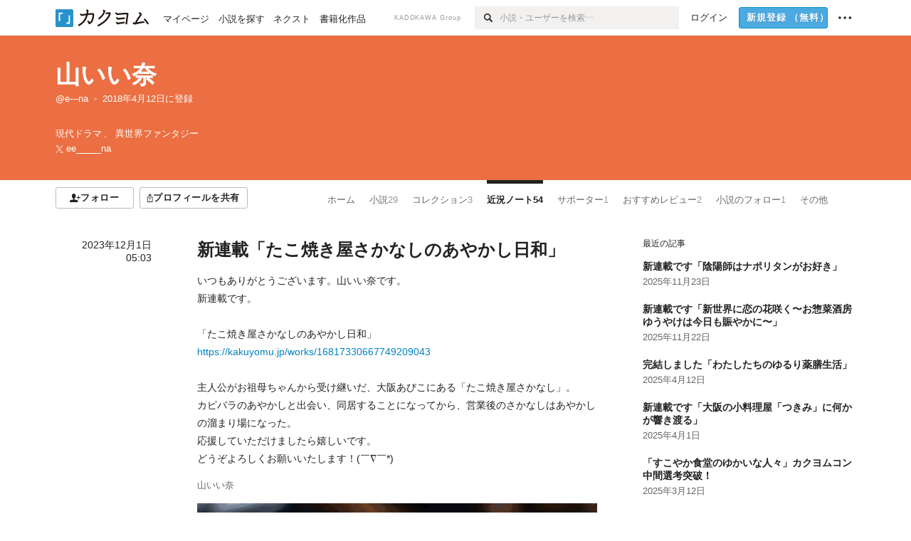

--- FILE ---
content_type: text/html; charset=utf-8
request_url: https://kakuyomu.jp/users/e---na/news/16817330667749341160
body_size: 14449
content:
<!DOCTYPE html><html lang="ja"><head><meta charSet="utf-8" data-next-head=""/><meta name="viewport" content="width=device-width, minimum-scale=1.0, maximum-scale=1.0, user-scalable=no, viewport-fit=cover" data-next-head=""/><link rel="manifest" href="/manifest.json" data-next-head=""/><link rel="icon" sizes="256x256" href="/images/brand/favicons/app-256.png" data-next-head=""/><link rel="shortcut icon" href="/images/brand/favicons/favicon.ico" data-next-head=""/><link rel="apple-touch-icon" sizes="180x180" href="/images/brand/favicons/ios-180.png" data-next-head=""/><link rel="apple-touch-icon" sizes="152x152" href="/images/brand/favicons/ios-152.png" data-next-head=""/><link rel="apple-touch-icon" sizes="120x120" href="/images/brand/favicons/ios-120.png" data-next-head=""/><link rel="apple-touch-icon" sizes="76x76" href="/images/brand/favicons/ios-76.png" data-next-head=""/><link rel="apple-touch-icon" href="/images/brand/favicons/ios-60.png" data-next-head=""/><meta name="apple-itunes-app" content="app-id=1081762516" data-next-head=""/><meta name="keywords" content="カクヨム,kakuyomu,KADOKAWA,はてな,無料,小説,Web小説,ライトノベル,投稿,二次創作" data-next-head=""/><title data-next-head="">新連載「たこ焼き屋さかなしのあやかし日和」／山いい奈の近況ノート - カクヨム</title><meta name="robots" content="index,follow" data-next-head=""/><meta name="description" content="いつもありがとうございます。山いい奈です。
新連載です。

「たこ焼き屋さかなしのあやかし日和」
https://kakuyomu.jp/works/16817330667749209043

主人…" data-next-head=""/><meta name="twitter:card" content="summary_large_image" data-next-head=""/><meta name="twitter:site" content="@kaku_yomu" data-next-head=""/><meta property="og:title" content="新連載「たこ焼き屋さかなしのあやかし日和」／山いい奈の近況ノート - カクヨム" data-next-head=""/><meta property="og:description" content="いつもありがとうございます。山いい奈です。
新連載です。

「たこ焼き屋さかなしのあやかし日和」
https://kakuyomu.jp/works/16817330667749209043

主人…" data-next-head=""/><meta property="og:url" content="https://kakuyomu.jp/users/e---na/news/16817330667749341160" data-next-head=""/><meta property="og:type" content="article" data-next-head=""/><meta property="og:image" content="https://cdn-static.kakuyomu.jp/images/common/ogimage.png" data-next-head=""/><meta property="og:site_name" content="カクヨム - 「書ける、読める、伝えられる」新しいWeb小説サイト" data-next-head=""/><link rel="preload" href="/_next/static/css/39b90c87176b2424.css" as="style"/><link rel="preload" href="/_next/static/css/b4f3c961cbd66a82.css" as="style"/><link rel="preload" href="/_next/static/css/54682ab967aa0a28.css" as="style"/><link rel="preload" href="/_next/static/css/a14ace2c078739d5.css" as="style"/><link rel="preload" href="/_next/static/css/fd0829b88a1c292e.css" as="style"/><link rel="preload" href="/_next/static/css/4acc8af2358e618a.css" as="style"/><link rel="stylesheet" href="/_next/static/css/39b90c87176b2424.css" data-n-g=""/><link rel="stylesheet" href="/_next/static/css/b4f3c961cbd66a82.css" data-n-p=""/><link rel="stylesheet" href="/_next/static/css/54682ab967aa0a28.css" data-n-p=""/><link rel="stylesheet" href="/_next/static/css/a14ace2c078739d5.css" data-n-p=""/><link rel="stylesheet" href="/_next/static/css/fd0829b88a1c292e.css" data-n-p=""/><link rel="stylesheet" href="/_next/static/css/4acc8af2358e618a.css" data-n-p=""/><noscript data-n-css=""></noscript><script defer="" noModule="" src="/_next/static/chunks/polyfills-42372ed130431b0a.js"></script><script src="/_next/static/chunks/webpack-f3cd806f493871cc.js" defer=""></script><script src="/_next/static/chunks/framework-96ee9f41dd0e931c.js" defer=""></script><script src="/_next/static/chunks/main-2f8098e69b432741.js" defer=""></script><script src="/_next/static/chunks/pages/_app-810f8bcf917bb421.js" defer=""></script><script src="/_next/static/chunks/379-ebad3374b6307609.js" defer=""></script><script src="/_next/static/chunks/1820-4a204bd1655b5de9.js" defer=""></script><script src="/_next/static/chunks/2867-3dd2b226244a4019.js" defer=""></script><script src="/_next/static/chunks/8992-93532b34383e46ea.js" defer=""></script><script src="/_next/static/chunks/5391-6d1012512724e0df.js" defer=""></script><script src="/_next/static/chunks/5487-0e97e48982c30881.js" defer=""></script><script src="/_next/static/chunks/8254-4f68f6a8dfa7159d.js" defer=""></script><script src="/_next/static/chunks/5751-9cbaf8518313383e.js" defer=""></script><script src="/_next/static/chunks/3682-474b9bb22ffdb494.js" defer=""></script><script src="/_next/static/chunks/1548-8c465a53b34f06d0.js" defer=""></script><script src="/_next/static/chunks/824-df7bde710a615d87.js" defer=""></script><script src="/_next/static/chunks/7669-ed4268a1ee4aa120.js" defer=""></script><script src="/_next/static/chunks/1304-7933a2483907ce8f.js" defer=""></script><script src="/_next/static/chunks/5055-2eb9c78d91e5a53b.js" defer=""></script><script src="/_next/static/chunks/3481-beed94442c5fb1f0.js" defer=""></script><script src="/_next/static/chunks/1376-5229109e644a5d26.js" defer=""></script><script src="/_next/static/chunks/8041-286be9bf3e3e9034.js" defer=""></script><script src="/_next/static/chunks/pages/users/%5BuserScreenName%5D/news/%5BuserNewsEntryId%5D-d8b59159477e4e99.js" defer=""></script><script src="/_next/static/-p907A75au9LwdQ4YQ8JL/_buildManifest.js" defer=""></script><script src="/_next/static/-p907A75au9LwdQ4YQ8JL/_ssgManifest.js" defer=""></script></head><body><link rel="preload" as="image" href="https://cdn-static.kakuyomu.jp/image/sT2ciWIP"/><div id="__next"><div id="template-root" class="Root_container__wvsyR Root_regular__eU0o_ isRegular"><div><div id="app"><div class="RegularMediaGlobalHeader_regularGlobalHeader__hFOw3 RegularMediaGlobalHeader_fixed__K9_Qv"><div class="ConstrainWidthLayout_constrainWidthLayout__h5f9f ConstrainWidthLayout_isRegular__oUKa9 ConstrainWidthLayout_fluidWidth__AmZWJ"><div class="RegularMediaGlobalHeader_inner__Yy7SH"><div class="RegularMediaGlobalHeader_primary___yfx6"><div class="RegularMediaGlobalHeader_logo__vHZpg"><a href="/" class="LinkAppearance_link__POVTP"><svg class="Logo_kakuyomuLogo__o0o0_ " height="25" viewBox="0 0 132 25" width="132" xmlns="http://www.w3.org/2000/svg" role="img" aria-label="カクヨム"><rect fill="#2792ca" height="24.90953" rx="1.64958" width="24.90953" y=".09047"></rect><path d="m6.509 16.469h-1.966v-11.835h5.608v1.965h-3.642z" fill="#fff"></path><path d="m20.367 20.457h-5.2v-1.966h3.234v-9.87h1.966z" fill="#fff"></path><g fill="#231815"><path d="m51.79962 5.35384c-1.32522.03565-3.25717.14635-5.88463.42815a26.995 26.995 0 0 0 .35582-4.29857v-.0901l-2.32138-1.39332-1.18985 1.98291 1.20847.72541a21.535 21.535 0 0 1 -.41388 3.35173c-1.82387.23239-3.90253.53475-6.27724.93394l-1.97606-1.10578-1.12934 2.01769 2.69 1.505.05532-.00959c.05134-.00873 2.72064-.46406 6.0191-.90834a21.73291 21.73291 0 0 1 -11.1559 13.2503l-.14131.07174 1.04226 2.06644.14267-.07449a23.93558 23.93558 0 0 0 12.58973-15.62796c2.06812-.24439 4.18865-.44611 5.94789-.50944.66768 0 .65817.11509.64267.56481-.56754 6.98884-2.88942 9.51545-3.86772 9.97608a5.784 5.784 0 0 0 -2.18363-2.46981l-.13282-.09228-1.29611 1.93663.15281.08324a3.72124 3.72124 0 0 1 1.64813 2.56569.83889.83889 0 0 0 .9755.68836c5.31813-.6522 6.68684-8.42016 7.03633-12.71259.09212-1.68176-.24672-2.86288-2.53683-2.85585z"></path><path d="m61.43365 14.49378c4.89059-3.95761 7.80677-8.03077 8.66773-12.10585l.06244-.28261-2.8321-1.69757-1.18986 1.98264 1.35362.81222c-.474 1.47794-2.11764 5.12446-7.51622 9.49392l-.1235.1 1.45439 1.79724z"></path><path d="m71.20414 4.6049-.14952.0304a16.20882 16.20882 0 0 1 -1.02924 2.36543s1.46989-.15372 2.32551-.234c.74554-.06992 1.18277-.12064 1.8898-.16239.68978-.03159.80093.0975.63016.549-1.302 3.25163-5.0845 9.72652-15.89714 15.0209l-.14295.0701 1.01706 2.07684.14267-.06956c12.07083-5.91062 16.06023-13.2267 17.36676-17.11154.35229-1.12081.50349-2.89987-1.98227-2.88909-1.0184.04607-2.40205.14771-4.17084.35391z"></path><path d="m97.294 11.44867c-3.51453.14842-7.81416.72345-9.18229.89762l-1.83421-1.55982-1.499 1.76274 2.791 2.32494.07065-.011c.057-.00876 5.6579-.92172 9.68616-1.0915l.28011-2.32987z"></path><path d="m96.78681 17.62064a40.54123 40.54123 0 0 0 -9.00594 1.19961l-1.81011-1.41989-1.42728 1.82 2.74776 2.15351.08-.02547a36.66524 36.66524 0 0 1 9.41664-1.4154l.27813-2.30216c-.13423-.01174-.2792-.0102-.2792-.0102z"></path><path d="m123.7343 16.75852a78.21841 78.21841 0 0 0 -8.93237 1.56766c-.18664.04246-.53.08828-.23932-.41463 1.95012-3.37348 4.68325-7.25778 6.18118-9.33111.71758-.99254.93-1.82681.13028-2.49871l-2.70293-2.3035-1.49957 1.76 2.102 1.7915a93.76352 93.76352 0 0 0 -7.46747 11.73842l-1.95717-.96483-1.02253 2.07383 2.88413 1.4218.058-.01588a100.85871 100.85871 0 0 1 12.98517-2.55579l1.33322-.13371a9.12374 9.12374 0 0 0 -1.85262-2.13505z"></path><path d="m130.96352 20.39321c-1.41742-3.747-5.312-7.31275-5.47744-7.46281l-.11775-.1068-1.55489 1.71153.11775.10707c.0367.03286 3.65966 3.37212 4.87005 6.569l.05587.14869 2.16282-.818z"></path><path d="m87.45664 5.8359-2.56209-1.68113-1.269 1.93362 3.267 2.14311.05745-.00658c3.574-.46762 6.96756-.81676 12.093-1.04168 1.15509-.08042 1.08244.02336.95084.86043l-1.7532 12.91394 2.29153.31081s1.70691-12.5877 1.87517-13.81276.07955-2.62489-2.31312-2.59426c-3.21591.10503-8.2074.39086-12.63758.9745z"></path></g></svg></a></div><ul class="RegularMediaGlobalHeader_links__DudoA"><li class="RegularGlobalHeaderLink_link__uLcBV RegularGlobalHeaderLink_reducePaddingZero__SHdso"><a href="/my/antenna/works" class="LinkAppearance_link__POVTP"><span class="">マイページ</span></a></li><li class="RegularGlobalHeaderLink_link__uLcBV "><a href="/explore" class="LinkAppearance_link__POVTP"><span class="">小説を探す</span></a></li><li class="RegularGlobalHeaderLink_link__uLcBV "><a href="/next" class="LinkAppearance_link__POVTP"><span class="">ネクスト</span></a></li><li class="RegularGlobalHeaderLink_link__uLcBV "><a href="/publication/" class="LinkAppearance_link__POVTP"><span class="">書籍化作品</span></a></li></ul></div><div class="RegularMediaGlobalHeader_secondary__pTLT4"><div class="RegularMediaGlobalHeader_kadokawaGroup__p0ZLV">KADOKAWA Group</div><div class="RegularGlobalHeaderSearchForm_searchForm__YyJBc"><form class="RegularGlobalHeaderSearchForm_form__kusGu" action="/search" method="GET"><input class="RegularGlobalHeaderSearchForm_input__QzUPB" type="text" placeholder="小説・ユーザーを検索…" autoComplete="on" name="q"/><button class="RegularGlobalHeaderSearchForm_submit___d3g0" type="submit" aria-label="検索"><svg xmlns="http://www.w3.org/2000/svg" class="Icons_icon__kQc4i" width="12" height="12" viewBox="0 0 12 12"><path d="m7.00444 6.99871a3.1732 3.1732 0 1 1 0-4.48376 3.18107 3.18107 0 0 1 0 4.48376zm1.11521-5.60661a4.753 4.753 0 1 0 -.73329 7.32525l3.0019 2.99427a.94521.94521 0 0 0 1.33674-1.33673l-3.00956-2.99426a4.75212 4.75212 0 0 0 -.59579-5.98853z" fill="currentColor"></path></svg></button></form></div><ul class="RegularMediaGlobalHeader_links__DudoA RegularMediaGlobalHeader_isGuest__9pnlv"><li class="GlobalHeaderGuestLink_guestLink___fXtl"><a href="/login?location=%2Fusers%2Fe---na%2Fnews%2F16817330667749341160"><span>ログイン</span></a></li><li class="RegularMediaGlobalHeader_signupButton__5cUj8"><a href="/signup" class="LinkAppearance_link__POVTP"><span class="ButtonAppearance_buttonAppearance__bQQjV ButtonAppearance_medium__fRMEE ButtonAppearance_primary__hlhrN   "><div class="RegularMediaGlobalHeader_signupButtonLabel__BWzhx">新規登録<span>（無料）</span></div></span></a></li><li><div class="RegularGlobalHeaderInfoItem_menuButton__Pj_lo"><svg xmlns="http://www.w3.org/2000/svg" class="" width="18" height="18" viewBox="0 0 18 18"><circle fill="currentColor" cx="1.93671" cy="8.93127" r="1.78551"></circle><circle fill="currentColor" cx="9.1512" cy="8.93127" r="1.78551"></circle><circle fill="currentColor" cx="16.36569" cy="8.93127" r="1.78551"></circle></svg></div></li></ul></div></div></div></div><div class="DefaultTemplate_fixed__DLjCr  DefaultTemplate_isWeb__QRPlB "><div class="ProfileHeader_profileHeader__Xnj4I"><div style="background:#EB6F42"><div class="ConstrainWidthLayout_constrainWidthLayout__h5f9f ConstrainWidthLayout_isRegular__oUKa9 ConstrainWidthLayout_fluidWidth__AmZWJ"><div class="NormalUserProfileHeader_normalUserProfileHeader__H5J2Q"><h1 class="Heading_heading__lQ85n Heading_left__RVp4h Heading_size-2l__rAFn3"><div class="HeaderTextColorByUserColor_white__kOncn"><a href="/users/e---na" class="LinkAppearance_link__POVTP LinkAppearance_hoverunderline__gChlS">山いい奈</a></div></h1><div class="HeaderTextColorByUserColor_white__kOncn"><div class="NormalUserProfileHeader_metaContents__O90lV Gap_size-4l___YwbP Gap_direction-y__Ee6Qv"><ul class="Meta_meta__7tVPt Meta_disc__uPSnA Meta_translucent__mn_6c Meta_lineHeightXsmall__66NnD Meta_fontSizeSmall__PPGF7 "><li class="Meta_metaItemWrapper__JzV2P Meta_normal__u9LT4"><div class="Meta_metaItem__8eZTP"><a href="/users/e---na" class="LinkAppearance_link__POVTP LinkAppearance_hoverunderline__gChlS">@e---na</a></div></li><li class="Meta_metaItemWrapper__JzV2P Meta_normal__u9LT4"><div class="Meta_metaItem__8eZTP"><time dateTime="2018-04-12T13:49:01.000Z">2018年4月12日</time>に登録</div></li></ul><div><ul class="Meta_meta__7tVPt Meta_comma__6_IEm Meta_inherit__Hhml2 Meta_lineHeightSmall__UdKXq Meta_fontSizeSmall__PPGF7 "><li class="Meta_metaItemWrapper__JzV2P Meta_normal__u9LT4"><div class="Meta_metaItem__8eZTP">現代ドラマ</div></li><li class="Meta_metaItemWrapper__JzV2P Meta_normal__u9LT4"><div class="Meta_metaItem__8eZTP">異世界ファンタジー</div></li></ul><div class="UserHeaderItem_twitterLink__SmH81"><a href="https://twitter.com/ee_____na" target="_blank" rel="noopener" class="LinkAppearance_link__POVTP LinkAppearance_hoverunderline__gChlS"><div class="UserHeaderItem_twitterLinkInner__FWnp0"><svg xmlns="http://www.w3.org/2000/svg" class="Icons_icon__kQc4i" width="250" height="250" viewBox="0 0 250 250"><path d="M148.023 106.062L238.113 1.34009H216.764L138.539 92.269L76.0611 1.34009H4L98.4792 138.841L4 248.658H25.3496L107.957 152.634L173.939 248.658H246L148.018 106.062H148.023ZM118.782 140.052L109.209 126.36L33.0422 17.4118H65.834L127.301 105.337L136.874 119.029L216.774 233.317H183.983L118.782 140.057V140.052Z" fill="currentColor"></path></svg><span>ee_____na</span></div></a></div></div></div></div></div></div></div></div><div class="ConstrainWidthLayout_constrainWidthLayout__h5f9f ConstrainWidthLayout_isRegular__oUKa9 ConstrainWidthLayout_fixedWidth__mR65l"><nav role="navigation" class="ProfileNavigationBar_navigation__f30LZ"><div class="ProfileNavigationBar_navigationButtonWrapper__9zjRz"><ul class="ProfileNavigationBar_followButtonList__MD_ku"><li><button type="button" class="Button_button__kcHya Button_widthauto__ahiiT Button_heightauto__BdNgx"><span style="width:110px" class="ButtonAppearance_buttonAppearance__bQQjV ButtonAppearance_medium__fRMEE ButtonAppearance_simple__wr58B   "><div class="Layout_layout__5aFuw Layout_items-normal__4mOqD Layout_justify-center__CcJQB Layout_direction-row__boh0Z Layout_gap-4s__C_lVp"><svg xmlns="http://www.w3.org/2000/svg" class="Icons_icon__kQc4i" height="140" width="175" viewBox="0 0 175 140"><path d="m174.3 57.949h-25.34v-25.4296h-10.64v25.4296h-25.517v10.633h25.517v25.5192h10.64v-25.5192h25.34zm-98.7115 40.7596v-18.1636c12.7596-5.2276 21.98-20.8222 21.98-39.34 0-22.68-5.0512-41.20200928-31.2788-41.20200928-26.32 0-31.367 18.51920928-31.367 41.20200928 0 18.5192 9.3926 34.202 22.1522 39.431v18.1622c-58.92884 1.9488-57.07524269 20.9108-57.07524269 41.2018h135.48734269c0-22.949 1.949-39.961-59.8985-41.2914z" fill="currentColor"></path></svg><div>フォロー</div></div></span></button></li><li><button type="button" class="Button_button__kcHya Button_widthauto__ahiiT Button_heightauto__BdNgx"><span class="ButtonAppearance_buttonAppearance__bQQjV ButtonAppearance_medium__fRMEE ButtonAppearance_simple__wr58B   "><span class="ShareButton_share__Vjk5Q"><svg xmlns="http://www.w3.org/2000/svg" class="Icons_icon__kQc4i" fill="none" height="14" viewBox="0 0 10 14" width="10"><path clip-rule="evenodd" d="m5.18341 9.61552v-7.48561l2.0519 2.18869.72953-.68394-3.28143-3.5002-3.28144 3.5002.72954.68394 2.0519-2.18869v7.48561zm-2.59309-4.25h-2.59032v8.49998h9.4v-8.49998h-2.6v1h1.6v6.49998h-7.4v-6.49998h1.59032z" fill="currentColor" fill-rule="evenodd"></path></svg><span>プロフィールを共有</span></span></span></button><div></div></li></ul></div><div class="ProfileNavigationBar_profileTabWrapper__AKt7h"><ul class="Tab_ul__raAoj"><li class="ProfileTab_tabVisibleWrapper__ZV7WO"><ul class="ProfileTab_tabVisibleList__3NURj"><li class=""><a href="/users/e---na" class="LinkAppearance_link__POVTP LinkAppearance_block__UJrud"><div class="TabItem_tabItem__zfuRk TabItem_paddings-pr-1s__dE75v"><div class="TabItem_tabItemInner__CKeDv TabItem_border-top__CT0J_"><span>ホーム</span></div></div></a></li><li class=""><a href="/users/e---na/works" class="LinkAppearance_link__POVTP LinkAppearance_block__UJrud"><div class="TabItem_tabItem__zfuRk TabItem_paddings-px-1s__FZgiM"><div class="TabItem_tabItemInner__CKeDv TabItem_border-top__CT0J_"><span>小説</span><span class="Count_count__wZuab"><span class="TabItem_tabItemCount__DGkA6">29</span></span></div></div></a></li><li class=""><a href="/users/e---na/collections" class="LinkAppearance_link__POVTP LinkAppearance_block__UJrud"><div class="TabItem_tabItem__zfuRk TabItem_paddings-px-1s__FZgiM"><div class="TabItem_tabItemInner__CKeDv TabItem_border-top__CT0J_"><span>コレクション</span><span class="Count_count__wZuab"><span class="TabItem_tabItemCount__DGkA6">3</span></span></div></div></a></li><li class=""><a href="/users/e---na/news" class="LinkAppearance_link__POVTP LinkAppearance_block__UJrud"><div class="TabItem_tabItem__zfuRk TabItem_active__56uVd TabItem_paddings-px-1s__FZgiM"><div class="TabItem_tabItemInner__CKeDv TabItem_border-top__CT0J_"><span>近況ノート</span><span class="Count_count__wZuab"><span class="TabItem_tabItemCount__DGkA6">54</span></span></div></div></a></li><li class=""><a href="/users/e---na/supporters" class="LinkAppearance_link__POVTP LinkAppearance_block__UJrud"><div class="TabItem_tabItem__zfuRk TabItem_paddings-px-1s__FZgiM"><div class="TabItem_tabItemInner__CKeDv TabItem_border-top__CT0J_"><span>サポーター</span><span class="Count_count__wZuab"><span class="TabItem_tabItemCount__DGkA6">1</span></span></div></div></a></li><li class=""><a href="/users/e---na/reviews" class="LinkAppearance_link__POVTP LinkAppearance_block__UJrud"><div class="TabItem_tabItem__zfuRk TabItem_paddings-px-1s__FZgiM"><div class="TabItem_tabItemInner__CKeDv TabItem_border-top__CT0J_"><span>おすすめレビュー</span><span class="Count_count__wZuab"><span class="TabItem_tabItemCount__DGkA6">2</span></span></div></div></a></li><li class=""><a href="/users/e---na/following_works" class="LinkAppearance_link__POVTP LinkAppearance_block__UJrud"><div class="TabItem_tabItem__zfuRk TabItem_paddings-px-1s__FZgiM"><div class="TabItem_tabItemInner__CKeDv TabItem_border-top__CT0J_"><span>小説のフォロー</span><span class="Count_count__wZuab"><span class="TabItem_tabItemCount__DGkA6">1</span></span></div></div></a></li><li class=""><a href="/users/e---na/following_users" class="LinkAppearance_link__POVTP LinkAppearance_block__UJrud"><div class="TabItem_tabItem__zfuRk TabItem_paddings-px-1s__FZgiM"><div class="TabItem_tabItemInner__CKeDv TabItem_border-top__CT0J_"><span>ユーザーのフォロー</span><span class="Count_count__wZuab"><span class="TabItem_tabItemCount__DGkA6">1</span></span></div></div></a></li></ul></li></ul></div></nav><div class="ProfileTemplate_content__m3zNT"><div class=" Gap_size-4l___YwbP Gap_direction-y__Ee6Qv"><div class="UserNewsEntry_userNewsEntry__jBl0e"><div class="StackLayout_stackLayout__ISVxj StackLayout_isRegular__4kuZy StackLayout_initial__rTBCk StackLayout_xlarge__yUjZN"><div style="width:135px"><div class="UserNewsEntry_time__ngJR9"><time dateTime="2023-12-01T05:03:02.000Z">2023年12月1日 05:03</time></div></div><div class="StackLayout_center__BinGr" style="min-width:0"><div class=" Gap_size-4l___YwbP Gap_direction-y__Ee6Qv"><div class=" Gap_size-m__thYv4 Gap_direction-y__Ee6Qv"><div class=" Gap_size-5s__Zrs2X Gap_direction-y__Ee6Qv"><h2 class="Heading_heading__lQ85n Heading_left__RVp4h Heading_size-1l__ncs7B">新連載「たこ焼き屋さかなしのあやかし日和」</h2></div><div><div class=" Gap_size-4l___YwbP Gap_direction-y__Ee6Qv"><div class=" Gap_size-m__thYv4 Gap_direction-y__Ee6Qv"><div>いつもありがとうございます。山いい奈です。<br/>新連載です。<br/><br/>「たこ焼き屋さかなしのあやかし日和」<br/><a href="https://kakuyomu.jp/works/16817330667749209043" rel="nofollow" class="LinkAppearance_link__POVTP LinkAppearance_blue__o2Bzb">https://kakuyomu.jp/works/16817330667749209043</a><br/><br/>主人公がお祖母ちゃんから受け継いだ、大阪あびこにある「たこ焼き屋さかなし」。<br/>カピバラのあやかしと出会い、同居することになってから、営業後のさかなしはあやかしの溜まり場になった。<br/>応援していただけましたら嬉しいです。<br/>どうぞよろしくお願いいたします！(￣∇￣*)</div><div class="partialGiftWidgetWeakText WeakText_weakText__k2on6 WeakText_regular__X06bc "><div class="partialGiftWidgetActivityName"><a href="/users/e---na" class="LinkAppearance_link__POVTP">山いい奈</a></div></div><a class="ReadableUserNewsEntryBody_imageLink__VzpnC" target="_blank" rel="noopener" href="https://cdn-static.kakuyomu.jp/image/sT2ciWIP"><img class="ReadableUserNewsEntryBody_img__Djm8f" src="https://cdn-static.kakuyomu.jp/image/sT2ciWIP" alt=""/></a></div><div class=" Gap_size-m__thYv4 Gap_direction-y__Ee6Qv"><div class="Layout_layout__5aFuw Layout_items-normal__4mOqD Layout_justify-spaceBetween__dQcuh Layout_direction-row__boh0Z"><div class="Layout_layout__5aFuw Layout_items-center__IBCoH Layout_justify-normal__zqNe7 Layout_direction-row__boh0Z"><button type="button" class="Button_button__kcHya Button_widthauto__ahiiT Button_heightauto__BdNgx"><div class="Box_box__sHu1L Box_padding-pr-1s__Ey0QO"><div class="Typography_fontSize-3l__zYLOs Typography_color-lightGray__D4PXo Typography_hoverColor-gray__goe38 Typography_disabledColor-paleGray__UC9Q_ Base_inline__bKcc9"><span class="UserNewsEntryLikeSection_iconLike__8J6yr"><svg xmlns="http://www.w3.org/2000/svg" class="Icons_icon__kQc4i" height="140" width="160" viewBox="0 0 160 140"><path fill="currentColor" d="m25.5503 59h-25.5503v81.452h25.5503z"></path><path fill="currentColor" d="m160 76.7972v-19.2715h-59.24v-57.5257h-21.2895l-39.4583 76.7972h-.0122v63.2028h96.347z"></path></svg></span></div></div></button><button type="button" class="Button_button__kcHya Button_widthauto__ahiiT Button_heightauto__BdNgx"><div class="Layout_layout__5aFuw Layout_items-end__6mzy5 Layout_justify-normal__zqNe7 Layout_direction-row__boh0Z Layout_gap-5s__RcxLn"><span>1<!-- -->件<!-- -->のいいね</span><div class="Typography_lineHeight-unit__1hryM Base_inline__bKcc9"><svg xmlns="http://www.w3.org/2000/svg" class="Icons_icon__kQc4i Icons_withText__5RI4r" fill="none" width="140" height="140" viewBox="0 0 140 140"><path d="m4.14526 38.8624 63.69024 63.6876 64.5495-64.55" stroke="currentColor" stroke-miterlimit="10" stroke-width="8.4"></path></svg></div></div></button></div><ul class="SocialButtons_socialButtons__LDyKu"><li><a class="SocialButtons_socialButtonsLink__dO__k" href="https://twitter.com/intent/tweet?url=https%3A%2F%2Fkakuyomu.jp%2Fusers%2Fe---na%2Fnews%2F16817330667749341160&amp;text=%E6%96%B0%E9%80%A3%E8%BC%89%E3%80%8C%E3%81%9F%E3%81%93%E7%84%BC%E3%81%8D%E5%B1%8B%E3%81%95%E3%81%8B%E3%81%AA%E3%81%97%E3%81%AE%E3%81%82%E3%82%84%E3%81%8B%E3%81%97%E6%97%A5%E5%92%8C%E3%80%8D+-+%E3%82%AB%E3%82%AF%E3%83%A8%E3%83%A0" target="_blank" rel="noopener"><svg class="SocialIcons_icon__aiV0m SocialIcons_sphere__hnlcA" xmlns="http://www.w3.org/2000/svg" width="14" height="14" viewBox="0 0 1000 1000"><title>X</title><rect width="1000" height="1000" fill="#000"></rect><path d="M547.568 461.368L733.704 245H689.596L527.974 432.87L398.887 245H250L445.205 529.092L250 755.987H294.111L464.788 557.591L601.113 755.987H750L547.557 461.368H547.568ZM487.152 531.595L467.374 503.306L310.005 278.206H377.756L504.755 459.869L524.533 488.158L689.617 724.292H621.865L487.152 531.606V531.595Z" fill="#fff"></path></svg></a></li><li><a class="SocialButtons_socialButtonsLink__dO__k" href="https://www.facebook.com/dialog/share?app_id=262423687522464&amp;href=https%3A%2F%2Fkakuyomu.jp%2Fusers%2Fe---na%2Fnews%2F16817330667749341160" target="_blank" rel="noopener"><svg class="SocialIcons_icon__aiV0m SocialIcons_sphere__hnlcA" xmlns="http://www.w3.org/2000/svg" width="14" height="14" viewBox="0 0 1000 1000"><title>Facebook</title><rect width="1000" height="1000" fill="#3c5998"></rect><path d="M633.8473,1000.00564V665.46021H746.14273l16.81151-130.37936H633.8473V451.83963c0-37.74837,10.48186-63.47253,64.61514-63.47253l69.04054-.0314V271.72556c-11.94524-1.5867-52.92593-5.13655-100.60461-5.13655-99.54065,0-167.68816,60.75876-167.68816,172.34113v96.15071H386.62864V665.46021H499.21021v334.54543Z" fill="#fff"></path></svg></a></li><li><a class="SocialButtons_socialButtonsLink__dO__k" href="http://b.hatena.ne.jp/add?mode=confirm&amp;url=https%3A%2F%2Fkakuyomu.jp%2Fusers%2Fe---na%2Fnews%2F16817330667749341160" target="_blank" rel="noopener"><svg class="SocialIcons_icon__aiV0m SocialIcons_sphere__hnlcA" xmlns="http://www.w3.org/2000/svg" width="14" height="14" viewBox="0 0 1000 1000"><title>はてなブックマーク</title><rect x="1" width="1000" height="1000" fill="#02a4de"></rect><rect x="653.85" y="287.47" width="92.27" height="280.38" fill="#fff"></rect><path d="M511.12,309.7C497.8,302.37,481.59,297.09,463,294c-19-3-53-4.57-100.89-4.57H248.67V710.56h117c48.08,0,83.36-1.66,104.87-4.93,20.71-3.25,38.46-8.77,52.71-16.39A95.18,95.18,0,0,0,562.9,650.5c9.36-16.92,13.92-36.06,13.92-58.52,0-30.7-8.29-55.47-24.62-73.62s-39.34-28.55-68.54-30.76l-26.12-2,25.27-6.89C509,471.58,528.24,461,540,447.38c11.62-13.35,17.51-31.92,17.51-55.18,0-18.35-4-34.83-11.86-49C537.73,329.29,526.09,318,511.12,309.7ZM348.54,375.76h29.7c30.22,0,50.24,3.45,61.2,10.55,11.35,7.49,17.09,20.23,17.09,37.87,0,17.12-6.15,29.5-18.28,36.79-11.73,6.84-31.91,10.15-61.78,10.15H348.54ZM474.74,592.1c0,17.88-6.56,30.91-19.48,38.73C443.06,638.32,423,642,394,642h-45.5v-103H395.8c29.78,0,49.78,3.77,61.12,11.52C468.73,558.41,474.74,572.42,474.74,592.1Z" fill="#fff"></path><path d="M700,605.82a53.36,53.36,0,1,0,53.35,53.35A53.41,53.41,0,0,0,700,605.82Z" fill="#fff"></path></svg></a></li></ul></div></div></div></div></div><div id="commentSection"><header class="UserNewsEntryFooterCommentSection_commentHeader__9dmh4"><h3 class="Heading_heading__lQ85n Heading_left__RVp4h Heading_size-1s___G7AX">コメント</h3></header><section class="CommentSectionForm_commentSectionForm__csN0q "><div class="CommentSectionForm_message__lUzwG Gap_size-2s__Tv9t0 Gap_direction-y__Ee6Qv"><div>コメントの投稿には<a href="/signup" class="LinkAppearance_link__POVTP LinkAppearance_blue__o2Bzb LinkAppearance_hoverunderline__gChlS">ユーザー登録<span class="CommentSectionForm_parentheses__PTXOn">（無料）</span></a>が必要です。もしくは、<a href="/login?location=%2Fusers%2Fe---na%2Fnews%2F16817330667749341160" class="LinkAppearance_link__POVTP LinkAppearance_blue__o2Bzb LinkAppearance_hoverunderline__gChlS">ログイン</a></div><textarea id="write-a-comment" class="CommentSectionForm_textarea__bZ4yH" placeholder="コメントを入力…" disabled=""></textarea><div class="CommentSectionForm_dummy__MjWKK"><span style="width:auto" class="ButtonAppearance_buttonAppearance__bQQjV ButtonAppearance_large__SoS33 ButtonAppearance_disabled__9GMTn  ButtonAppearance_compactLarge__ShLCq ">投稿する</span></div></div></section></div><div class="Pager_pager__gcqr2 Pager_withSpacing__LZ1pB"><div class="Pager_prev__O1cID Pager_hasNotChildren__8apSw"><a href="/users/e---na/news/16818023211727852295" class="LinkAppearance_link__POVTP LinkAppearance_blue__o2Bzb LinkAppearance_hoverunderline__gChlS"><svg xmlns="http://www.w3.org/2000/svg" class="Icons_icon__kQc4i Icons_flip___IDrT Icons_withText__5RI4r Icons_end__LEYZP" width="72" height="140" viewBox="0 0 72 140" fill="none"><path d="M6 15L61 70L6 125" stroke="currentColor" stroke-width="15"></path></svg>完結＆カクヨムコンエントリー「たこ焼き屋さかなしのあやかし日和」</a></div><div class="Pager_next__wQCbl Pager_hasNotChildren__8apSw"><a href="/users/e---na/news/16817330667562445785" class="LinkAppearance_link__POVTP LinkAppearance_blue__o2Bzb LinkAppearance_hoverunderline__gChlS">新連載「あやかしが家族になりました」<svg xmlns="http://www.w3.org/2000/svg" class="Icons_icon__kQc4i Icons_withText__5RI4r Icons_start__Zasii" width="72" height="140" viewBox="0 0 72 140" fill="none"><path d="M6 15L61 70L6 125" stroke="currentColor" stroke-width="15"></path></svg></a></div></div></div></div><div style="width:300px"><aside class="UserNewsEntry_recentUserNewsEntries__AFkj1"><h3 class="Heading_heading__lQ85n Heading_left__RVp4h Heading_fontWeightNormal__ICa__ Heading_size-2s__Jb0dc">最近の記事</h3><ul><li class="UserNewsEntryRecentUserNewsEntries_listItem__MxIPY"><div><a href="/users/e---na/news/822139839995488683" class="LinkAppearance_link__POVTP LinkAppearance_block__UJrud"><div class="RecentUserNewsEntryItem_hoverEffect__WKQHE"><h3 class="Heading_heading__lQ85n Heading_left__RVp4h Heading_size-1s___G7AX">新連載です「陰陽師はナポリタンがお好き」</h3></div><div class="RecentUserNewsEntryItem_meta__XEtI1"><div class="partialGiftWidgetWeakText WeakText_weakText__k2on6 WeakText_regular__X06bc "><ul class="Meta_meta__7tVPt Meta_disc__uPSnA Meta_lightGray__mzmje   "><li class="Meta_metaItemWrapper__JzV2P Meta_normal__u9LT4"><div class="Meta_metaItem__8eZTP"><time dateTime="2025-11-23T04:52:22.000Z">2025年11月23日</time></div></li></ul></div></div></a></div></li><li class="UserNewsEntryRecentUserNewsEntries_listItem__MxIPY"><div><a href="/users/e---na/news/822139839929662178" class="LinkAppearance_link__POVTP LinkAppearance_block__UJrud"><div class="RecentUserNewsEntryItem_hoverEffect__WKQHE"><h3 class="Heading_heading__lQ85n Heading_left__RVp4h Heading_size-1s___G7AX">新連載です「新世界に恋の花咲く〜お惣菜酒房ゆうやけは今日も賑やかに〜」</h3></div><div class="RecentUserNewsEntryItem_meta__XEtI1"><div class="partialGiftWidgetWeakText WeakText_weakText__k2on6 WeakText_regular__X06bc "><ul class="Meta_meta__7tVPt Meta_disc__uPSnA Meta_lightGray__mzmje   "><li class="Meta_metaItemWrapper__JzV2P Meta_normal__u9LT4"><div class="Meta_metaItem__8eZTP"><time dateTime="2025-11-22T04:14:28.000Z">2025年11月22日</time></div></li></ul></div></div></a></div></li><li class="UserNewsEntryRecentUserNewsEntries_listItem__MxIPY"><div><a href="/users/e---na/news/16818622172950693806" class="LinkAppearance_link__POVTP LinkAppearance_block__UJrud"><div class="RecentUserNewsEntryItem_hoverEffect__WKQHE"><h3 class="Heading_heading__lQ85n Heading_left__RVp4h Heading_size-1s___G7AX">完結しました「わたしたちのゆるり薬膳生活」</h3></div><div class="RecentUserNewsEntryItem_meta__XEtI1"><div class="partialGiftWidgetWeakText WeakText_weakText__k2on6 WeakText_regular__X06bc "><ul class="Meta_meta__7tVPt Meta_disc__uPSnA Meta_lightGray__mzmje   "><li class="Meta_metaItemWrapper__JzV2P Meta_normal__u9LT4"><div class="Meta_metaItem__8eZTP"><time dateTime="2025-04-12T10:55:38.000Z">2025年4月12日</time></div></li></ul></div></div></a></div></li><li class="UserNewsEntryRecentUserNewsEntries_listItem__MxIPY"><div><a href="/users/e---na/news/16818622172228460668" class="LinkAppearance_link__POVTP LinkAppearance_block__UJrud"><div class="RecentUserNewsEntryItem_hoverEffect__WKQHE"><h3 class="Heading_heading__lQ85n Heading_left__RVp4h Heading_size-1s___G7AX">新連載です「大阪の小料理屋「つきみ」に何かが響き渡る」</h3></div><div class="RecentUserNewsEntryItem_meta__XEtI1"><div class="partialGiftWidgetWeakText WeakText_weakText__k2on6 WeakText_regular__X06bc "><ul class="Meta_meta__7tVPt Meta_disc__uPSnA Meta_lightGray__mzmje   "><li class="Meta_metaItemWrapper__JzV2P Meta_normal__u9LT4"><div class="Meta_metaItem__8eZTP"><time dateTime="2025-04-01T06:00:11.000Z">2025年4月1日</time></div></li></ul></div></div></a></div></li><li class="UserNewsEntryRecentUserNewsEntries_listItem__MxIPY"><div><a href="/users/e---na/news/16818622170915696897" class="LinkAppearance_link__POVTP LinkAppearance_block__UJrud"><div class="RecentUserNewsEntryItem_hoverEffect__WKQHE"><h3 class="Heading_heading__lQ85n Heading_left__RVp4h Heading_size-1s___G7AX">「すこやか食堂のゆかいな人々」カクヨムコン中間選考突破！</h3></div><div class="RecentUserNewsEntryItem_meta__XEtI1"><div class="partialGiftWidgetWeakText WeakText_weakText__k2on6 WeakText_regular__X06bc "><ul class="Meta_meta__7tVPt Meta_disc__uPSnA Meta_lightGray__mzmje   "><li class="Meta_metaItemWrapper__JzV2P Meta_normal__u9LT4"><div class="Meta_metaItem__8eZTP"><time dateTime="2025-03-12T04:09:19.000Z">2025年3月12日</time></div></li></ul></div></div></a></div></li><li class="UserNewsEntryRecentUserNewsEntries_listItem__MxIPY"><div><a href="/users/e---na/news/16818622170221293535" class="LinkAppearance_link__POVTP LinkAppearance_block__UJrud"><div class="RecentUserNewsEntryItem_hoverEffect__WKQHE"><h3 class="Heading_heading__lQ85n Heading_left__RVp4h Heading_size-1s___G7AX">新連載です「わたしたちのゆるり薬膳生活」</h3></div><div class="RecentUserNewsEntryItem_meta__XEtI1"><div class="partialGiftWidgetWeakText WeakText_weakText__k2on6 WeakText_regular__X06bc "><ul class="Meta_meta__7tVPt Meta_disc__uPSnA Meta_lightGray__mzmje   "><li class="Meta_metaItemWrapper__JzV2P Meta_normal__u9LT4"><div class="Meta_metaItem__8eZTP"><time dateTime="2025-03-01T04:38:19.000Z">2025年3月1日</time></div></li></ul></div></div></a></div></li><li class="UserNewsEntryRecentUserNewsEntries_listItem__MxIPY"><div><a href="/users/e---na/news/16818093093360850601" class="LinkAppearance_link__POVTP LinkAppearance_block__UJrud"><div class="RecentUserNewsEntryItem_hoverEffect__WKQHE"><h3 class="Heading_heading__lQ85n Heading_left__RVp4h Heading_size-1s___G7AX">短編「かき氷ダイエットのすすめ」</h3></div><div class="RecentUserNewsEntryItem_meta__XEtI1"><div class="partialGiftWidgetWeakText WeakText_weakText__k2on6 WeakText_regular__X06bc "><ul class="Meta_meta__7tVPt Meta_disc__uPSnA Meta_lightGray__mzmje   "><li class="Meta_metaItemWrapper__JzV2P Meta_normal__u9LT4"><div class="Meta_metaItem__8eZTP"><time dateTime="2025-02-03T00:07:15.000Z">2025年2月3日</time></div></li></ul></div></div></a></div></li></ul></aside></div></div></div></div></div></div></div></div></div><div></div><div id="global-modal-container"></div><div class="ModelessMessageBox_isRegular__aFp9H ModelessMessageBox_modelessMessage__iVaed " aria-hidden="true"><button class="ModelessMessageBox_box___TTXJ" type="button" disabled=""><div class="ModelessMessageBox_body__9BtMe"><span class="ModelessMessageBox_text__CTped"></span></div><span class="ModelessMessageBox_closeIcon__XiM_X" aria-label="このメッセージを閉じる"><svg xmlns="http://www.w3.org/2000/svg" class="Icons_icon__kQc4i" width="14" height="14" viewBox="0 0 280 280"><polygon fill="currentColor" points="280 19.8 260.2 0 140 120.2 19.8 0 0 19.8 120.2 140 0 260.2 19.8 280 140 160 260.2 280 280 260.2 159.8 140 280 19.8"></polygon></svg></span></button></div></div></div><script id="__NEXT_DATA__" type="application/json">{"props":{"pageProps":{"__REDUX_STATE__":{"tier":"regular","platform":{"type":"web","version":null}},"__MAINTENANCE_BLIND_STATE__":{"activated":false},"__APOLLO_STATE__":{"ROOT_QUERY":{"__typename":"Query","visitor":null,"canShowFeatures({\"names\":[\"kakuyomu-contest-selection\",\"payment-maintenance\",\"user-mute-web\",\"notification-complete-work-of-following-user\",\"notification-complete-work-of-following-work\",\"notification-publish-reserved-episode\",\"search_condition_read\",\"react_login\",\"image-optimizer\",\"3d_secure\",\"kakuyomu_next_episode_image\",\"natsugatari_contest\",\"debug-itsudemo-natsugatari\",\"social_login\",\"adjust_custom_link\",\"kakuyomu-qrcode\",\"recaptcha\",\"payments-paypay\",\"ranking-separation\",\"subscription-page-v2\"]})":[{"__ref":"FeatureFlag:kakuyomu-contest-selection"},{"__ref":"FeatureFlag:payment-maintenance"},{"__ref":"FeatureFlag:user-mute-web"},{"__ref":"FeatureFlag:notification-complete-work-of-following-user"},{"__ref":"FeatureFlag:notification-complete-work-of-following-work"},{"__ref":"FeatureFlag:notification-publish-reserved-episode"},{"__ref":"FeatureFlag:search_condition_read"},{"__ref":"FeatureFlag:react_login"},{"__ref":"FeatureFlag:image-optimizer"},{"__ref":"FeatureFlag:3d_secure"},{"__ref":"FeatureFlag:kakuyomu_next_episode_image"},{"__ref":"FeatureFlag:natsugatari_contest"},{"__ref":"FeatureFlag:debug-itsudemo-natsugatari"},{"__ref":"FeatureFlag:social_login"},{"__ref":"FeatureFlag:adjust_custom_link"},{"__ref":"FeatureFlag:kakuyomu-qrcode"},{"__ref":"FeatureFlag:recaptcha"},{"__ref":"FeatureFlag:payments-paypay"},{"__ref":"FeatureFlag:ranking-separation"},{"__ref":"FeatureFlag:subscription-page-v2"}],"userNewsEntry({\"id\":\"16817330667749341160\"})":{"__ref":"ReadableUserNewsEntry:16817330667749341160"},"userByScreenName({\"screenName\":\"e---na\"})":{"__ref":"UserAccount:1177354054885630086"}},"FeatureFlag:kakuyomu-contest-selection":{"__typename":"FeatureFlag","id":"kakuyomu-contest-selection","name":"kakuyomu-contest-selection","released":true},"FeatureFlag:payment-maintenance":{"__typename":"FeatureFlag","id":"payment-maintenance","name":"payment-maintenance","released":false},"FeatureFlag:user-mute-web":{"__typename":"FeatureFlag","id":"user-mute-web","name":"user-mute-web","released":false},"FeatureFlag:notification-complete-work-of-following-user":{"__typename":"FeatureFlag","id":"notification-complete-work-of-following-user","name":"notification-complete-work-of-following-user","released":true},"FeatureFlag:notification-complete-work-of-following-work":{"__typename":"FeatureFlag","id":"notification-complete-work-of-following-work","name":"notification-complete-work-of-following-work","released":true},"FeatureFlag:notification-publish-reserved-episode":{"__typename":"FeatureFlag","id":"notification-publish-reserved-episode","name":"notification-publish-reserved-episode","released":true},"FeatureFlag:search_condition_read":{"__typename":"FeatureFlag","id":"search_condition_read","name":"search_condition_read","released":false},"FeatureFlag:react_login":{"__typename":"FeatureFlag","id":"react_login","name":"react_login","released":false},"FeatureFlag:image-optimizer":{"__typename":"FeatureFlag","id":"image-optimizer","name":"image-optimizer","released":true},"FeatureFlag:3d_secure":{"__typename":"FeatureFlag","id":"3d_secure","name":"3d_secure","released":true},"FeatureFlag:kakuyomu_next_episode_image":{"__typename":"FeatureFlag","id":"kakuyomu_next_episode_image","name":"kakuyomu_next_episode_image","released":true},"FeatureFlag:natsugatari_contest":{"__typename":"FeatureFlag","id":"natsugatari_contest","name":"natsugatari_contest","released":false},"FeatureFlag:debug-itsudemo-natsugatari":{"__typename":"FeatureFlag","id":"debug-itsudemo-natsugatari","name":"debug-itsudemo-natsugatari","released":false},"FeatureFlag:social_login":{"__typename":"FeatureFlag","id":"social_login","name":"social_login","released":true},"FeatureFlag:adjust_custom_link":{"__typename":"FeatureFlag","id":"adjust_custom_link","name":"adjust_custom_link","released":true},"FeatureFlag:kakuyomu-qrcode":{"__typename":"FeatureFlag","id":"kakuyomu-qrcode","name":"kakuyomu-qrcode","released":true},"FeatureFlag:recaptcha":{"__typename":"FeatureFlag","id":"recaptcha","name":"recaptcha","released":true},"FeatureFlag:payments-paypay":{"__typename":"FeatureFlag","id":"payments-paypay","name":"payments-paypay","released":true},"FeatureFlag:ranking-separation":{"__typename":"FeatureFlag","id":"ranking-separation","name":"ranking-separation","released":true},"FeatureFlag:subscription-page-v2":{"__typename":"FeatureFlag","id":"subscription-page-v2","name":"subscription-page-v2","released":false},"UserAccount:1177354054885630086":{"__typename":"UserAccount","id":"1177354054885630086","name":"e---na","isUserNewsCommentAccepted":true,"activityName":"山いい奈","isOfficialUser":false,"userNewsEntries({\"first\":7})":{"__typename":"AbstractUserNewsEntryConnection","nodes":[{"__ref":"ReadableUserNewsEntry:822139839995488683"},{"__ref":"ReadableUserNewsEntry:822139839929662178"},{"__ref":"ReadableUserNewsEntry:16818622172950693806"},{"__ref":"ReadableUserNewsEntry:16818622172228460668"},{"__ref":"ReadableUserNewsEntry:16818622170915696897"},{"__ref":"ReadableUserNewsEntry:16818622170221293535"},{"__ref":"ReadableUserNewsEntry:16818093093360850601"}]},"visitorIsBlocked":false,"publicationLabel":null,"color":"#EB6F42","screenName":"@e---na","createdAt":"2018-04-12T13:49:01Z","frequentWrittenGenres":["DRAMA","FANTASY"],"twitterScreenName":"ee_____na","visitorIsFollowing":false,"visitorIsBlocking":false,"visitorIsMuting":false,"activityNameForShare":"山いい奈","qrCodeImageUrl":"https://kakuyomu.jp/qrcode/users/e---na?height=300\u0026outputType=png\u0026preset=1\u0026width=300","totalPublicWorks":29,"totalPublicWorkCollections":3,"totalUserNewsEntries":54,"totalWorkReviews":2,"totalTextualWorkReviews":0,"totalSponsorCount":1,"totalFollowingWorks":1,"totalFollowees":1,"loyaltyUser":{"__ref":"LoyaltyUser:1177354054885630086"}},"ReadableUserNewsEntry:822139839995488683":{"__typename":"ReadableUserNewsEntry","id":"822139839995488683","title":"新連載です「陰陽師はナポリタンがお好き」","createdAt":"2025-11-23T04:52:22Z","isLimited":false,"publicCommentCount":0,"publicLikeCount":2,"body":"いつもありがとうございます。山いい奈です。\n\n新連載でございます。\nhttps://kakuyomu.jp/works/822139839995254805\n\n\n天王寺にあるとあるカフェには、陰陽師しか入れない。\n運営している主人公羽菜もその能力を受け継いでいるが、落ちこぼれである。\nそこには神霊となった安倍晴明が常駐していて、陰陽師に駆け込み寺、憩いの場になっていた。\nそこには時折、普通の生活を営む陰陽師の子孫が迷い込む。\nその人たちは皆、悩みを抱えていて……？\nすかっとしたり、ほっこりとしたりの、緩やかな物語です。\n\n\nカクヨムコンテストにエントリー予定です。\n応援していただけましたら嬉しいです。\nどうぞよろしくお願いいたします！(￣∇￣*)","author":{"__ref":"UserAccount:1177354054885630086"}},"ReadableUserNewsEntry:822139839929662178":{"__typename":"ReadableUserNewsEntry","id":"822139839929662178","title":"新連載です「新世界に恋の花咲く〜お惣菜酒房ゆうやけは今日も賑やかに〜」","createdAt":"2025-11-22T04:14:28Z","isLimited":false,"publicCommentCount":0,"publicLikeCount":3,"body":"いつもありがとうございます。山いい奈です。\n\n「新世界に恋の花咲く〜お惣菜酒房ゆうやけは今日も賑やかに〜」\n\n新連載でございます。\nhttps://kakuyomu.jp/works/822139839929450123\n\n\n由祐は大阪の新世界に自分の定食屋を持とうと、物件の内覧をしていた。\nそのとき、鬼と出会う。理想の物件に住み着いているのだ。\nお酒が苦手な由祐はお酒を扱わないお店にしたかったのだが、それは許さないと鬼は言う。\nそもそも新世界で飲食業をするのに、お酒無しはあり得ないと。\n由祐は鬼にお酒の美味しさを味わわせてもらい、友人の深雪ちゃんにも協力してもらって、お酒に馴染んでいく。\nそして鬼の物件で無事自分のお店「お惣菜酒房　ゆうやけ」を開くことができたのだった。\n\nメインのお客さまとなるあやかしの、なぜかの恋愛相談。\n深雪ちゃんと婚約者さんの騒動。\n由祐の生い立ちに関わるできごと。\nそして、由祐と鬼の距離感。\n「ゆうやけ」を切り盛りしながら、騒々しくも楽しい日々が流れていく。\n\n\nカクヨムコンテストにエントリー予定です。\n応援していただけましたら嬉しいです。\nどうぞよろしくお願いいたします！(￣∇￣*)","author":{"__ref":"UserAccount:1177354054885630086"}},"ReadableUserNewsEntry:16818622172950693806":{"__typename":"ReadableUserNewsEntry","id":"16818622172950693806","title":"完結しました「わたしたちのゆるり薬膳生活」","createdAt":"2025-04-12T10:55:38Z","isLimited":false,"publicCommentCount":0,"publicLikeCount":3,"body":"いつもありがとうございます。山いい奈です。\n\n「わたしたちのゆるり薬膳生活」\n完結いたしました。\nご覧くださったみなさま、応援してくださったみなさま、ほんまにありがとうございました！(￣∇￣*)\n\n\n富士見文庫大賞にエントリーを予定しています。\nなので締め切りぎりぎりまで推敲の予定です。\n応援していただけましたら嬉しいです。\nどうぞよろしくお願いいたします！(￣∇￣*)","author":{"__ref":"UserAccount:1177354054885630086"}},"ReadableUserNewsEntry:16818622172228460668":{"__typename":"ReadableUserNewsEntry","id":"16818622172228460668","title":"新連載です「大阪の小料理屋「つきみ」に何かが響き渡る」","createdAt":"2025-04-01T06:00:11Z","isLimited":false,"publicCommentCount":0,"publicLikeCount":2,"body":"いつもありがとうございます。山いい奈です。\n短編の新連載です。\n\n「大阪の小料理屋「つきみ」に何かが響き渡る」\nhttps://kakuyomu.jp/works/16818622172228288790\n\n\n大阪長居で小料理屋「つきみ」を営む光希。\n今日もご常連に囲まれ、穏やかに時間は過ぎる。\nやがて迎える周年企画は飲み食べ放題。\nそんな中、トラブルが巻き起こる。\n緩やかに、時にはばたばたな物語。\n\n\n電撃大賞にエントリーを予定しています。\n応援していただけましたら嬉しいです。\nどうぞよろしくお願いいたします！(￣∇￣*)","author":{"__ref":"UserAccount:1177354054885630086"}},"ReadableUserNewsEntry:16818622170915696897":{"__typename":"ReadableUserNewsEntry","id":"16818622170915696897","title":"「すこやか食堂のゆかいな人々」カクヨムコン中間選考突破！","createdAt":"2025-03-12T04:09:19Z","isLimited":false,"publicCommentCount":0,"publicLikeCount":3,"body":"いつもありがとうございます。\n山いい奈です。\n\n「すこやか食堂のゆかいな人々」\nカクヨムコンテスト10にエントリーしておりましたこちら。\n\n中間選考を突破！いたしました！\n\nありがとうございます！\nほんまにほんまにありがとうございます！\n応援してくださったみなさま、ほんまにほんまにありがとうございます！\n\n少しでもええとこに行って欲しいなぁと願いつつ。\n最終結果を待ちたいと思います。\n\nほんまにありがとうございます！(￣∇￣*)","author":{"__ref":"UserAccount:1177354054885630086"}},"ReadableUserNewsEntry:16818622170221293535":{"__typename":"ReadableUserNewsEntry","id":"16818622170221293535","title":"新連載です「わたしたちのゆるり薬膳生活」","createdAt":"2025-03-01T04:38:19Z","isLimited":false,"publicCommentCount":0,"publicLikeCount":2,"body":"いつもありがとうございます。山いい奈です。\n新連載です。\n\n「わたしたちのゆるり薬膳生活」\nhttps://kakuyomu.jp/works/16818622170221109148\n\n\n結婚を控えている主人公、千歳。\n婚約者の拓嗣は風邪を引きやすい体質で、その日も約束をキャンセルされた。\n予定が無くなった千歳はぶらりと本屋さんに立ち寄り、そこで薬膳の本に出会うのだった。\n\n結婚後に巻き起こる問題、実家・義実家とのお付き合い、お仕事先のトラブル、などなど。\nさまざまなことに向き合いながら。\n千歳と拓嗣は思いやり合いながら生きていく。\nときにははらはら、そしてほっこりと、心が暖まるヒューマンドラマです。\n\n\n富士見文庫大賞にエントリーを予定しています。\n応援していただけましたら嬉しいです。\nどうぞよろしくお願いいたします！(￣∇￣*)","author":{"__ref":"UserAccount:1177354054885630086"}},"ReadableUserNewsEntry:16818093093360850601":{"__typename":"ReadableUserNewsEntry","id":"16818093093360850601","title":"短編「かき氷ダイエットのすすめ」","createdAt":"2025-02-03T00:07:15Z","isLimited":false,"publicCommentCount":0,"publicLikeCount":2,"body":"いつもありがとうございます。山いい奈です。\n短編を投稿しました。\n\n「かき氷ダイエットのすすめ」\nhttps://kakuyomu.jp/works/16818093093360717268\n\n自分なりに神経を使うお仕事をしている、かず。\nお仕事終わりにはすっかりと疲弊して、ひとり暮らしだが自炊なんてとんでも無い。\nなので、食べたいものを食べたいだけ食べていた。\nある日、お家に帰ると、室内に雪女がいた。\nかずはあやかしが見える体質なのだ。\nかずは雪女に、暴食ゆえの現実を突き付けられる。\nそこで、かき氷置き換えダイエットを勧められるのだが…？\n\nカクヨムコンテスト10、短編の文芸部門にエントリーしています。\n応援していただけましたら嬉しいです。\nどうぞよろしくお願いいたします！(￣∇￣*)","author":{"__ref":"UserAccount:1177354054885630086"}},"Image:16817330667749338673":{"__typename":"Image","id":"16817330667749338673","url":"https://cdn-static.kakuyomu.jp/image/sT2ciWIP"},"ReadableUserNewsEntry:16817330667562445785":{"__typename":"ReadableUserNewsEntry","id":"16817330667562445785","title":"新連載「あやかしが家族になりました」"},"ReadableUserNewsEntry:16818023211727852295":{"__typename":"ReadableUserNewsEntry","id":"16818023211727852295","title":"完結＆カクヨムコンエントリー「たこ焼き屋さかなしのあやかし日和」"},"ReadableUserNewsEntry:16817330667749341160":{"__typename":"ReadableUserNewsEntry","id":"16817330667749341160","title":"新連載「たこ焼き屋さかなしのあやかし日和」","author":{"__ref":"UserAccount:1177354054885630086"},"createdAt":"2023-12-01T05:03:02Z","body":"いつもありがとうございます。山いい奈です。\n新連載です。\n\n「たこ焼き屋さかなしのあやかし日和」\nhttps://kakuyomu.jp/works/16817330667749209043\n\n主人公がお祖母ちゃんから受け継いだ、大阪あびこにある「たこ焼き屋さかなし」。\nカピバラのあやかしと出会い、同居することになってから、営業後のさかなしはあやかしの溜まり場になった。\n応援していただけましたら嬉しいです。\nどうぞよろしくお願いいたします！(￣∇￣*)","images":[{"__ref":"Image:16817330667749338673"}],"publicLikeCount":1,"visitorHasLiked":false,"isLimited":false,"publicCommentCount":0,"publicComments":[],"olderUserNewsEntry":{"__ref":"ReadableUserNewsEntry:16817330667562445785"},"newerUserNewsEntry":{"__ref":"ReadableUserNewsEntry:16818023211727852295"}},"LoyaltyUser:1177354054885630086":{"__typename":"LoyaltyUser","id":"1177354054885630086","receiveGift":true}},"_sentryTraceData":"d27d8e960e6e4adb9f5e0d1cfec51059-b68e6e536407f951-0","_sentryBaggage":"sentry-environment=production,sentry-release=release-f5941a697d,sentry-public_key=292a799d6bfc4ebfbe3e651c276b9ac1,sentry-trace_id=d27d8e960e6e4adb9f5e0d1cfec51059,sentry-sample_rate=0,sentry-transaction=%2Fusers%2F%5BuserScreenName%5D%2Fnews%2F%5BuserNewsEntryId%5D,sentry-sampled=false"},"__N_SSP":true},"page":"/users/[userScreenName]/news/[userNewsEntryId]","query":{"userScreenName":"e---na","userNewsEntryId":"16817330667749341160"},"buildId":"-p907A75au9LwdQ4YQ8JL","isFallback":false,"isExperimentalCompile":false,"gssp":true,"scriptLoader":[]}</script></body></html>

--- FILE ---
content_type: application/javascript
request_url: https://kakuyomu.jp/_next/static/chunks/pages/users/%5BuserScreenName%5D/news/%5BuserNewsEntryId%5D-d8b59159477e4e99.js
body_size: 16691
content:
(self.webpackChunk_N_E=self.webpackChunk_N_E||[]).push([[3137],{894:e=>{e.exports={guideLink:"UnreadableUserNewsEntryBody_guideLink__voD1e",footer:"UnreadableUserNewsEntryBody_footer__p_Yu8"}},2564:(e,n,i)=>{(window.__NEXT_P=window.__NEXT_P||[]).push(["/users/[userScreenName]/news/[userNewsEntryId]",function(){return i(58848)}])},8438:e=>{e.exports={box:"Box_box__sHu1L",borderRadiusInherit:"Box_borderRadiusInherit__bqgOg","bg-blue":"Box_bg-blue__sM77f","bg-lightGray":"Box_bg-lightGray__jMsLo","bg-beige":"Box_bg-beige__A8XMI","bg-lightBeige":"Box_bg-lightBeige__wxWR3","bg-gray":"Box_bg-gray___G_oc","bg-green":"Box_bg-green__0kYLh","bg-yellow":"Box_bg-yellow__AYUnJ","bg-white":"Box_bg-white__BxaDH","height-touchTarget":"Box_height-touchTarget__Whc3Q","maxHeight-touchTarget":"Box_maxHeight-touchTarget__9RKyi","minHeight-touchTarget":"Box_minHeight-touchTarget___hX6W","height-globalHeader":"Box_height-globalHeader__8bmdq","maxHeight-globalHeader":"Box_maxHeight-globalHeader__LtJxq","minHeight-globalHeader":"Box_minHeight-globalHeader__6MgT4","height-inherit":"Box_height-inherit__B8YBY","maxHeight-inherit":"Box_maxHeight-inherit__teQkn","minHeight-inherit":"Box_minHeight-inherit__AQq9y","height-full":"Box_height-full__RG_aE","maxHeight-full":"Box_maxHeight-full__u_F5v","minHeight-full":"Box_minHeight-full__Wb_vu","padding-p-1s":"Box_padding-p-1s___wQp9","padding-px-1s":"Box_padding-px-1s__3kVCR","padding-py-1s":"Box_padding-py-1s__0cTAg","padding-pt-1s":"Box_padding-pt-1s__DjACZ","padding-pr-1s":"Box_padding-pr-1s__Ey0QO","padding-pb-1s":"Box_padding-pb-1s__W5_EJ","padding-pl-1s":"Box_padding-pl-1s__NNx_W","padding-p-2s":"Box_padding-p-2s__J2rYx","padding-px-2s":"Box_padding-px-2s__HRQlJ","padding-py-2s":"Box_padding-py-2s__EgLWn","padding-pt-2s":"Box_padding-pt-2s__n2cSb","padding-pr-2s":"Box_padding-pr-2s__opZwM","padding-pb-2s":"Box_padding-pb-2s__80IWM","padding-pl-2s":"Box_padding-pl-2s__mdXcM","padding-p-3s":"Box_padding-p-3s__SqEhQ","padding-px-3s":"Box_padding-px-3s__1BFyv","padding-py-3s":"Box_padding-py-3s__GiRMx","padding-pt-3s":"Box_padding-pt-3s__M1P40","padding-pr-3s":"Box_padding-pr-3s__V_nY6","padding-pb-3s":"Box_padding-pb-3s__JXQqx","padding-pl-3s":"Box_padding-pl-3s__ddMsx","padding-p-4s":"Box_padding-p-4s__0hNE7","padding-px-4s":"Box_padding-px-4s__U62eI","padding-py-4s":"Box_padding-py-4s__Rr_bg","padding-pt-4s":"Box_padding-pt-4s__SyTxQ","padding-pr-4s":"Box_padding-pr-4s__pMjUM","padding-pb-4s":"Box_padding-pb-4s__fFXGq","padding-pl-4s":"Box_padding-pl-4s__XinfW","padding-p-5s":"Box_padding-p-5s__oliCE","padding-px-5s":"Box_padding-px-5s__yhRv9","padding-py-5s":"Box_padding-py-5s__obLsu","padding-pt-5s":"Box_padding-pt-5s__zfMi2","padding-pr-5s":"Box_padding-pr-5s__NiG6j","padding-pb-5s":"Box_padding-pb-5s__dQk_O","padding-pl-5s":"Box_padding-pl-5s__uq3xF","padding-p-m":"Box_padding-p-m__PY5AG","padding-px-m":"Box_padding-px-m__voqUV","padding-py-m":"Box_padding-py-m__VrRAv","padding-pt-m":"Box_padding-pt-m__x_89j","padding-pr-m":"Box_padding-pr-m__hVR0j","padding-pb-m":"Box_padding-pb-m__bR4KR","padding-pl-m":"Box_padding-pl-m__LBfs7","padding-p-1l":"Box_padding-p-1l__TjrlM","padding-px-1l":"Box_padding-px-1l__dypQe","padding-py-1l":"Box_padding-py-1l__03W9L","padding-pt-1l":"Box_padding-pt-1l__UCMbI","padding-pr-1l":"Box_padding-pr-1l__AjwLv","padding-pb-1l":"Box_padding-pb-1l__C7_au","padding-pl-1l":"Box_padding-pl-1l__soYPJ","padding-p-2l":"Box_padding-p-2l__p5n64","padding-px-2l":"Box_padding-px-2l__N5Wdi","padding-py-2l":"Box_padding-py-2l__NrhJ7","padding-pt-2l":"Box_padding-pt-2l__6_NCL","padding-pr-2l":"Box_padding-pr-2l__dl2B4","padding-pb-2l":"Box_padding-pb-2l__T3_2n","padding-pl-2l":"Box_padding-pl-2l___XSmp","padding-p-3l":"Box_padding-p-3l__JNddo","padding-px-3l":"Box_padding-px-3l__zTN8v","padding-py-3l":"Box_padding-py-3l__l5M4k","padding-pt-3l":"Box_padding-pt-3l__IEMOH","padding-pr-3l":"Box_padding-pr-3l__WT6Fc","padding-pb-3l":"Box_padding-pb-3l__LNp_f","padding-pl-3l":"Box_padding-pl-3l__IKP9k","padding-p-4l":"Box_padding-p-4l__tNUFL","padding-px-4l":"Box_padding-px-4l__y2v3I","padding-py-4l":"Box_padding-py-4l__Nt_bp","padding-pt-4l":"Box_padding-pt-4l__6uH4U","padding-pr-4l":"Box_padding-pr-4l__Q0ZWX","padding-pb-4l":"Box_padding-pb-4l__55_s9","padding-pl-4l":"Box_padding-pl-4l__NhUNe","padding-p-5l":"Box_padding-p-5l__EXOgu","padding-px-5l":"Box_padding-px-5l__qPK_I","padding-py-5l":"Box_padding-py-5l__UMygE","padding-pt-5l":"Box_padding-pt-5l__SPeeb","padding-pr-5l":"Box_padding-pr-5l__56mPf","padding-pb-5l":"Box_padding-pb-5l__nN6Lv","padding-pl-5l":"Box_padding-pl-5l__DlK7E","padding-p-6l":"Box_padding-p-6l__iugrm","padding-px-6l":"Box_padding-px-6l__2G0hu","padding-py-6l":"Box_padding-py-6l__T19fU","padding-pt-6l":"Box_padding-pt-6l__fOBok","padding-pr-6l":"Box_padding-pr-6l__3KiOu","padding-pb-6l":"Box_padding-pb-6l__JPjPd","padding-pl-6l":"Box_padding-pl-6l__meTSq","padding-p-7l":"Box_padding-p-7l__i_iKQ","padding-px-7l":"Box_padding-px-7l__bUe5f","padding-py-7l":"Box_padding-py-7l__vwjOO","padding-pt-7l":"Box_padding-pt-7l__qYO8M","padding-pr-7l":"Box_padding-pr-7l__qMazR","padding-pb-7l":"Box_padding-pb-7l__AKCvT","padding-pl-7l":"Box_padding-pl-7l__I6GQ6"}},10550:e=>{e.exports={commentSectionDisableMessage:"CommentSectionForm_commentSectionDisableMessage__HtYwi",message:"CommentSectionForm_message__lUzwG",commentSectionForm:"CommentSectionForm_commentSectionForm__csN0q",isExpanded:"CommentSectionForm_isExpanded__vdEz1",textarea:"CommentSectionForm_textarea__bZ4yH",footer:"CommentSectionForm_footer__0KsUW",author:"CommentSectionForm_author__lNwvk",heading:"CommentSectionForm_heading__VUCS1",content:"CommentSectionForm_content__eQQjR",parentheses:"CommentSectionForm_parentheses__PTXOn",submit:"CommentSectionForm_submit__LM0yq",dummy:"CommentSectionForm_dummy__MjWKK"}},13021:e=>{e.exports={imageLink:"ReadableUserNewsEntryBody_imageLink__VzpnC",img:"ReadableUserNewsEntryBody_img__Djm8f"}},17756:e=>{e.exports={listItem:"UserNewsEntryRecentUserNewsEntries_listItem__MxIPY"}},19123:(e,n,i)=>{"use strict";i.d(n,{c:()=>l});var a=i(37876),t=i(16237),d=i(13137),r=i(14232);let l=e=>{let{renderBreaks:n=!1,renderLinks:i="none",children:l}=e,m=r.useMemo(()=>(0,d.xS)([...{all:[d.WH],kakuyomu:[d.Ni],none:[]}[i],...n?[d.WJ]:[]])(l),[i,n,l]);return(0,a.jsx)(a.Fragment,{children:m.map((e,n)=>{switch(e.type){case"literal":return e.text;case"break":return(0,a.jsx)("br",{},"break:".concat(n));case"link":return(0,a.jsx)(t.V,{variant:"blue",href:e.href,rel:e.nofollow?"nofollow":void 0,children:e.href},"link:".concat(n))}})})}},20615:(e,n,i)=>{"use strict";i.d(n,{V:()=>s});var a=i(37876),t=i(58103),d=i.n(t),r=i(79090);i(14232);var l=i(98629),m=i.n(l);let s=e=>{let{style:n="solid",size:i="bb-m",color:t="defaultGray",radius:l,inlineBlock:s=!1,...o}=e,k=d()(m().border,m()["style-".concat(n)],m()["color-".concat(t)],m()["size-".concat(i)],l&&m()["borderRadius-".concat(l)]);return(0,a.jsx)(r.J,{...o,display:s?"inlineBlock":void 0,className:k})}},21588:e=>{e.exports={pager:"Pager_pager__gcqr2","variant-maho":"Pager_variant-maho__mT9lp",prev:"Pager_prev__O1cID",next:"Pager_next__wQCbl",hasNotChildren:"Pager_hasNotChildren__8apSw",withSpacing:"Pager_withSpacing__LZ1pB"}},22911:e=>{e.exports={userNewsComment:"UserNewsComment_userNewsComment__iwLrr",regular:"UserNewsComment_regular__pJZqY",header:"UserNewsComment_header__g6o7c",body:"UserNewsComment_body__2Qruj",compact:"UserNewsComment_compact__y9jUi"}},24060:e=>{e.exports={checkbox:"Checkbox_checkbox__DjJT9",alternate:"Checkbox_alternate__sF_vO",checked:"Checkbox_checked__8UdCO",indeterminate:"Checkbox_indeterminate__ibK_4",disabled:"Checkbox_disabled__HW03h",labelSizeLegacy:"Checkbox_labelSizeLegacy__wPmAl"}},27790:e=>{e.exports={iconLike:"UserNewsEntryLikeSection_iconLike__8J6yr"}},28078:e=>{e.exports={hoverEffect:"RecentUserNewsEntryItem_hoverEffect__WKQHE",meta:"RecentUserNewsEntryItem_meta__XEtI1",sponsorOnly:"RecentUserNewsEntryItem_sponsorOnly__K_aIl"}},33367:(e,n,i)=>{"use strict";i.d(n,{V:()=>k});var a=i(37876),t=i(78741),d=i(75194),r=i(79560),l=i(62027);i(14232);var m=i(70111),s=i.n(m);let o=e=>{let{href:n,children:i,...t}=e;return(0,a.jsx)(d.G,{href:n,children:(0,a.jsx)("a",{className:s().socialButtonsLink,onClick:t.shouldOpenInNewWindow?(0,r.F2)({href:n,windowFeatures:t.windowFeatures}):void 0,children:i})})},k=e=>(0,a.jsxs)("ul",{className:s().socialButtons,children:[(0,a.jsx)("li",{children:(0,a.jsx)(o,{href:(0,r.Hm)(e),windowFeatures:"width=600,height=260,menubar=no,toolbar=no",shouldOpenInNewWindow:!0,children:(0,a.jsx)(t.Bm,{})})}),(0,a.jsx)("li",{children:(0,a.jsx)(o,{href:(0,r.Sg)(e),windowFeatures:"width=640,height=300,menubar=no,toolbar=no",shouldOpenInNewWindow:!0,children:(0,a.jsx)(t.Ff,{})})}),(0,a.jsx)("li",{children:(0,a.jsx)(o,{href:(0,r.jh)(e),windowFeatures:"width=520,height=460,menubar=no,toolbar=no,scrollbars=yes",shouldOpenInNewWindow:!0,children:(0,a.jsx)(t.oi,{})})}),(0,a.jsx)(l.sL,{children:(0,a.jsx)("li",{children:(0,a.jsx)(o,{href:(0,r.E6)(e),children:(0,a.jsx)(t.No,{})})})})]})},35769:e=>{e.exports={profileAuthorControls:"ProfileAuthorEditButtons_profileAuthorControls__iqMwX",border:"ProfileAuthorEditButtons_border__arznL",button:"ProfileAuthorEditButtons_button__Hmnh9"}},41813:e=>{e.exports={circleButton:"CircleButton_circleButton__SxLGf",plus:"CircleButton_plus__kTXMM",minus:"CircleButton_minus__X4s82",disabled:"CircleButton_disabled__488Ey"}},46244:e=>{e.exports={userNewsEntry:"UserNewsEntry_userNewsEntry__jBl0e",time:"UserNewsEntry_time__ngJR9",recentUserNewsEntries:"UserNewsEntry_recentUserNewsEntries__AFkj1"}},47349:e=>{e.exports={userNewsEntryLikeList:"UserNewsEntryLikeList_userNewsEntryLikeList__kKtDw"}},49303:e=>{e.exports={stackLayout:"StackLayout_stackLayout__ISVxj",isRegular:"StackLayout_isRegular__4kuZy",xlarge:"StackLayout_xlarge__yUjZN",large:"StackLayout_large__LwxB8",medium:"StackLayout_medium__V9Esn",initial:"StackLayout_initial__rTBCk",flexEnd:"StackLayout_flexEnd__hh2To",center:"StackLayout_center__BinGr"}},53318:e=>{e.exports={footer:"UserNewsCommentDeletingDialog_footer__u06El"}},58848:(e,n,i)=>{"use strict";i.r(n),i.d(n,{__N_SSP:()=>ne,default:()=>nn});var a=i(28888),t=i(37876),d=i(24058),r=i(85873),l=i(58450),m=i(20615),s=i(88514),o=i(68107),k=i(97273),c=i(3350),u=i(27789),N=i(24867),_=i(76734),p=i(67076),v=i(90591),g=i(57082),y=i(13137),S=i(11648),F=i(14232);let x={kind:"Document",definitions:[{kind:"OperationDefinition",operation:"query",name:{kind:"Name",value:"UserNewsEntryLikeList"},variableDefinitions:[{kind:"VariableDefinition",variable:{kind:"Variable",name:{kind:"Name",value:"userNewsEntryId"}},type:{kind:"NonNullType",type:{kind:"NamedType",name:{kind:"Name",value:"ID"}}}}],selectionSet:{kind:"SelectionSet",selections:[{kind:"Field",name:{kind:"Name",value:"userNewsEntry"},arguments:[{kind:"Argument",name:{kind:"Name",value:"id"},value:{kind:"Variable",name:{kind:"Name",value:"userNewsEntryId"}}}],selectionSet:{kind:"SelectionSet",selections:[{kind:"Field",name:{kind:"Name",value:"id"}},{kind:"Field",name:{kind:"Name",value:"publicLikes"},selectionSet:{kind:"SelectionSet",selections:[{kind:"Field",name:{kind:"Name",value:"id"}},{kind:"FragmentSpread",name:{kind:"Name",value:"UserNewsEntryLikeListItem"}}]}}]}}]}},{kind:"FragmentDefinition",name:{kind:"Name",value:"ActivityName_User"},typeCondition:{kind:"NamedType",name:{kind:"Name",value:"User"}},selectionSet:{kind:"SelectionSet",selections:[{kind:"Field",name:{kind:"Name",value:"id"}},{kind:"Field",name:{kind:"Name",value:"name"}},{kind:"Field",name:{kind:"Name",value:"activityName"}},{kind:"Field",name:{kind:"Name",value:"isOfficialUser"}}]}},{kind:"FragmentDefinition",name:{kind:"Name",value:"UserNewsEntryLikeListItem"},typeCondition:{kind:"NamedType",name:{kind:"Name",value:"UserNewsEntryLike"}},selectionSet:{kind:"SelectionSet",selections:[{kind:"Field",name:{kind:"Name",value:"id"}},{kind:"Field",name:{kind:"Name",value:"likedAt"}},{kind:"Field",name:{kind:"Name",value:"liker"},selectionSet:{kind:"SelectionSet",selections:[{kind:"Field",name:{kind:"Name",value:"id"}},{kind:"FragmentSpread",name:{kind:"Name",value:"ActivityName_User"}}]}}]}}]};var b=i(47349),w=i.n(b);function h(){let e=(0,a._)(["\n  query UserNewsEntryLikeList($userNewsEntryId: ID!) {\n    userNewsEntry(id: $userNewsEntryId) {\n      id\n      publicLikes {\n        id\n        ...UserNewsEntryLikeListItem\n      }\n    }\n  }\n"]);return h=function(){return e},e}function U(){let e=(0,a._)(["\n  fragment UserNewsEntryLikeListItem on UserNewsEntryLike {\n    id\n    likedAt\n    liker {\n      id\n      ...ActivityName_User\n    }\n  }\n"]);return U=function(){return e},e}(0,d.J1)(h());let f=e=>{var n;let{userNewsEntryId:i}=e,{isCompact:a}=(0,g.o)(),{data:d,error:r}=(0,v.IT)(x,{variables:{userNewsEntryId:i}});return r?null:d?(0,t.jsx)("div",{className:w().userNewsEntryLikeList,children:(0,t.jsxs)(s.a,{paddings:[],children:[(0,t.jsx)(m.V,{children:(0,t.jsx)(s.a,{paddings:a?["px-m","pb-2s"]:["pb-2s"],children:(0,t.jsx)(_.D,{level:4,size:"1s",children:"いいねしたユーザー"})})}),(0,t.jsx)("ul",{children:null==(n=d.userNewsEntry)?void 0:n.publicLikes.map(e=>(0,t.jsx)("li",{children:(0,t.jsx)(E,{userNewsEntryLike:e})},e.id))})]})}):(0,t.jsx)(o.P,{justifyContent:"center",children:(0,t.jsx)(p.R,{})})};(0,d.J1)(U());let E=e=>{let{userNewsEntryLike:n}=e,{isCompact:i}=(0,g.o)();return(0,t.jsx)(k.h,{margins:i?["ml-m"]:[],children:(0,t.jsx)(m.V,{children:(0,t.jsx)(s.a,{paddings:i?["py-2s","pr-m"]:["py-2s"],children:(0,t.jsxs)(c.o,{inline:!1,lineHeight:"1s",children:[(0,t.jsx)(u.L4,{user:n.liker,display:"inline",hoverVariant:"underline"}),(0,t.jsxs)(c.o,{color:"gray",children:["さんが",(0,t.jsx)(N.o,{date:(0,S.ay)(n.likedAt),formatter:y.r6}),"にいいねしました"]})]})})})})};var C=i(32541),j=i(29619),B=i(33367),A=i(64990),D=i(13539),L=i(3047),T=i(79783),V=i(37666),P=i(74507);let I={kind:"Document",definitions:[{kind:"OperationDefinition",operation:"mutation",name:{kind:"Name",value:"AddUserNewsEntryLike"},variableDefinitions:[{kind:"VariableDefinition",variable:{kind:"Variable",name:{kind:"Name",value:"input"}},type:{kind:"NonNullType",type:{kind:"NamedType",name:{kind:"Name",value:"AddUserNewsEntryLikeInput"}}}}],selectionSet:{kind:"SelectionSet",selections:[{kind:"Field",name:{kind:"Name",value:"addUserNewsEntryLike"},arguments:[{kind:"Argument",name:{kind:"Name",value:"input"},value:{kind:"Variable",name:{kind:"Name",value:"input"}}}],selectionSet:{kind:"SelectionSet",selections:[{kind:"Field",name:{kind:"Name",value:"userNewsEntry"},selectionSet:{kind:"SelectionSet",selections:[{kind:"FragmentSpread",name:{kind:"Name",value:"UserNewsEntryLikeMutation_Payload"}}]}}]}}]}},{kind:"FragmentDefinition",name:{kind:"Name",value:"ActivityName_User"},typeCondition:{kind:"NamedType",name:{kind:"Name",value:"User"}},selectionSet:{kind:"SelectionSet",selections:[{kind:"Field",name:{kind:"Name",value:"id"}},{kind:"Field",name:{kind:"Name",value:"name"}},{kind:"Field",name:{kind:"Name",value:"activityName"}},{kind:"Field",name:{kind:"Name",value:"isOfficialUser"}}]}},{kind:"FragmentDefinition",name:{kind:"Name",value:"UserNewsEntryLikeListItem"},typeCondition:{kind:"NamedType",name:{kind:"Name",value:"UserNewsEntryLike"}},selectionSet:{kind:"SelectionSet",selections:[{kind:"Field",name:{kind:"Name",value:"id"}},{kind:"Field",name:{kind:"Name",value:"likedAt"}},{kind:"Field",name:{kind:"Name",value:"liker"},selectionSet:{kind:"SelectionSet",selections:[{kind:"Field",name:{kind:"Name",value:"id"}},{kind:"FragmentSpread",name:{kind:"Name",value:"ActivityName_User"}}]}}]}},{kind:"FragmentDefinition",name:{kind:"Name",value:"UserNewsEntryLikeMutation_Payload"},typeCondition:{kind:"NamedType",name:{kind:"Name",value:"AbstractUserNewsEntry"}},selectionSet:{kind:"SelectionSet",selections:[{kind:"Field",name:{kind:"Name",value:"id"}},{kind:"Field",name:{kind:"Name",value:"title"}},{kind:"Field",name:{kind:"Name",value:"publicLikeCount"}},{kind:"Field",name:{kind:"Name",value:"visitorHasLiked"}},{kind:"Field",name:{kind:"Name",value:"publicLikes"},selectionSet:{kind:"SelectionSet",selections:[{kind:"Field",name:{kind:"Name",value:"id"}},{kind:"FragmentSpread",name:{kind:"Name",value:"UserNewsEntryLikeListItem"}}]}}]}}]},G={kind:"Document",definitions:[{kind:"OperationDefinition",operation:"mutation",name:{kind:"Name",value:"DeleteUserNewsEntryLike"},variableDefinitions:[{kind:"VariableDefinition",variable:{kind:"Variable",name:{kind:"Name",value:"input"}},type:{kind:"NonNullType",type:{kind:"NamedType",name:{kind:"Name",value:"DeleteUserNewsEntryLikeInput"}}}}],selectionSet:{kind:"SelectionSet",selections:[{kind:"Field",name:{kind:"Name",value:"deleteUserNewsEntryLike"},arguments:[{kind:"Argument",name:{kind:"Name",value:"input"},value:{kind:"Variable",name:{kind:"Name",value:"input"}}}],selectionSet:{kind:"SelectionSet",selections:[{kind:"Field",name:{kind:"Name",value:"userNewsEntry"},selectionSet:{kind:"SelectionSet",selections:[{kind:"FragmentSpread",name:{kind:"Name",value:"UserNewsEntryLikeMutation_Payload"}}]}}]}}]}},{kind:"FragmentDefinition",name:{kind:"Name",value:"ActivityName_User"},typeCondition:{kind:"NamedType",name:{kind:"Name",value:"User"}},selectionSet:{kind:"SelectionSet",selections:[{kind:"Field",name:{kind:"Name",value:"id"}},{kind:"Field",name:{kind:"Name",value:"name"}},{kind:"Field",name:{kind:"Name",value:"activityName"}},{kind:"Field",name:{kind:"Name",value:"isOfficialUser"}}]}},{kind:"FragmentDefinition",name:{kind:"Name",value:"UserNewsEntryLikeListItem"},typeCondition:{kind:"NamedType",name:{kind:"Name",value:"UserNewsEntryLike"}},selectionSet:{kind:"SelectionSet",selections:[{kind:"Field",name:{kind:"Name",value:"id"}},{kind:"Field",name:{kind:"Name",value:"likedAt"}},{kind:"Field",name:{kind:"Name",value:"liker"},selectionSet:{kind:"SelectionSet",selections:[{kind:"Field",name:{kind:"Name",value:"id"}},{kind:"FragmentSpread",name:{kind:"Name",value:"ActivityName_User"}}]}}]}},{kind:"FragmentDefinition",name:{kind:"Name",value:"UserNewsEntryLikeMutation_Payload"},typeCondition:{kind:"NamedType",name:{kind:"Name",value:"AbstractUserNewsEntry"}},selectionSet:{kind:"SelectionSet",selections:[{kind:"Field",name:{kind:"Name",value:"id"}},{kind:"Field",name:{kind:"Name",value:"title"}},{kind:"Field",name:{kind:"Name",value:"publicLikeCount"}},{kind:"Field",name:{kind:"Name",value:"visitorHasLiked"}},{kind:"Field",name:{kind:"Name",value:"publicLikes"},selectionSet:{kind:"SelectionSet",selections:[{kind:"Field",name:{kind:"Name",value:"id"}},{kind:"FragmentSpread",name:{kind:"Name",value:"UserNewsEntryLikeListItem"}}]}}]}}]};var R=i(27790),z=i.n(R);function H(){let e=(0,a._)(["\n  fragment UserNewsEntryLikeSection_ReadableUserNewsEntry on ReadableUserNewsEntry {\n    id\n    title\n    publicLikeCount\n    visitorHasLiked\n    author {\n      id\n      name\n    }\n  }\n\n  fragment UserNewsEntryLikeMutation_Payload on AbstractUserNewsEntry {\n    id\n    title\n    publicLikeCount\n    visitorHasLiked\n    publicLikes {\n      id\n      ...UserNewsEntryLikeListItem\n    }\n  }\n\n  mutation AddUserNewsEntryLike($input: AddUserNewsEntryLikeInput!) {\n    addUserNewsEntryLike(input: $input) {\n      userNewsEntry {\n        ...UserNewsEntryLikeMutation_Payload\n      }\n    }\n  }\n\n  mutation DeleteUserNewsEntryLike($input: DeleteUserNewsEntryLikeInput!) {\n    deleteUserNewsEntryLike(input: $input) {\n      userNewsEntry {\n        ...UserNewsEntryLikeMutation_Payload\n      }\n    }\n  }\n"]);return H=function(){return e},e}(0,d.J1)(H());let M=e=>{let{userNewsEntry:n}=e,{isRegular:i,isCompact:a}=(0,g.o)(),d=(0,T.r)(),[r,{toggle:m}]=(0,L.c5)(!1),{visitor:k}=(0,V.u)(),[u,N]=(0,D.bZ)(),[_,{open:p,close:y}]=(0,L.c5)(!1),[S]=(0,v.n_)(I),[x]=(0,v.n_)(G),b=F.useCallback(async()=>{if(!k)return void p();let e=!n.visitorHasLiked,a=e?S:x;await a({variables:{input:{userNewsEntryId:n.id}}}),u({text:e?"「いいね！」しました":"取り消しました",alignment:i?"top":"right"})},[S,x,i,p,u,n.id,n.visitorHasLiked,k]),w=n.publicLikeCount>0,h=!k||k.id!==n.author.id;return(0,t.jsxs)(t.Fragment,{children:[(0,t.jsx)(C.X,{direction:"y",size:"m",children:(0,t.jsxs)("div",{children:[(0,t.jsxs)(o.P,{justifyContent:"spaceBetween",children:[(0,t.jsxs)(o.P,{alignItem:"center",children:[(0,t.jsx)(j.$,{type:"button",onClick:b,disabled:!h,height:i?void 0:"touchTarget",ref:N,children:(0,t.jsx)(s.a,{paddings:["pr-1s"],children:(0,t.jsx)(c.o,{size:a?"2l":"3l",color:n.visitorHasLiked?"lightBlue":"lightGray",hoverColor:n.visitorHasLiked?"blue":"gray",disabledColor:"paleGray",children:(0,t.jsx)("span",{className:z().iconLike,children:(0,t.jsx)(l.TY,{})})})})}),w&&(0,t.jsx)(j.$,{type:"button",onClick:m,height:i?void 0:"touchTarget",children:(0,t.jsxs)(o.P,{alignItem:"end",gap:"5s",children:[(0,t.jsxs)("span",{children:[n.publicLikeCount,"件",i&&"のいいね"]}),(0,t.jsx)(c.o,{lineHeight:"unit",children:r?(0,t.jsx)(l.Ry,{flip:!0,withText:!0}):(0,t.jsx)(l.Ry,{withText:!0})})]})})]}),(0,t.jsx)(B.V,{url:d(P.rr.users.news.newsEntry.index({userName:n.author.name,newsEntryId:n.id})),text:"".concat(n.title," - カクヨム")})]}),w&&r&&(0,t.jsx)(f,{userNewsEntryId:n.id})]})}),(0,t.jsx)(A.W,{heading:(0,t.jsx)(t.Fragment,{children:"「いいね！」を届けよう"}),text:"カクヨムに登録すると近況ノートへ「いいね！」を送れます",isOpen:_,onRequestClose:y})]})};var W=i(75194),O=i(19123),q=i(12025),J=i(13021),Q=i.n(J);function X(){let e=(0,a._)(["\n  fragment ReadableUserNewsEntryBody_ReadableUserNewsEntry on ReadableUserNewsEntry {\n    id\n    title\n    body\n    images {\n      id\n      url\n    }\n    author {\n      id\n      name\n      ...ActivityName_User\n    }\n    ...UserNewsEntryLikeSection_ReadableUserNewsEntry\n  }\n"]);return X=function(){return e},e}(0,d.J1)(X());let K=e=>{let{userNewsEntry:n}=e,i=n.images.length>0?n.images[0]:void 0;return(0,t.jsx)(C.X,{direction:"y",size:"4l",children:(0,t.jsxs)("div",{children:[(0,t.jsx)(C.X,{direction:"y",size:"m",children:(0,t.jsxs)("div",{children:[(0,t.jsx)("div",{children:(0,t.jsx)(O.c,{renderBreaks:!0,renderLinks:"all",children:n.body})}),(0,t.jsx)(q.y,{children:(0,t.jsx)(u.L4,{user:n.author})}),i&&(0,t.jsx)(W.G,{href:i.url,children:(0,t.jsx)("a",{className:Q().imageLink,target:"_blank",rel:"noopener",children:(0,t.jsx)("img",{className:Q().img,src:i.url,alt:""})})})]})}),(0,t.jsx)(M,{userNewsEntry:n})]})})};var $=i(8041),Z=i(91512),Y=i.n(Z);let ee=e=>{let{title:n,lead:i,footer:a}=e,{isCompact:d}=(0,g.o)();return(0,t.jsx)("div",{className:Y().promoteEnterGiftProgram,children:(0,t.jsx)(C.X,{direction:"y",size:"m",children:(0,t.jsxs)("div",{children:[(0,t.jsx)(C.X,{direction:"y",size:"2s",children:(0,t.jsxs)("div",{children:[(0,t.jsx)(_.D,{level:3,size:d?"m":"1l",textAlign:"center",children:n}),(0,t.jsx)("div",{className:Y().lead,children:i})]})}),a]})})})};var en=i(70653),ei=i(53443),ea=i(16237),et=i(95879),ed=i(51897),er=i(894),el=i.n(er);function em(){let e=(0,a._)(["\n  fragment UnreadableUserNewsEntryBody_UnreadableUserNewsEntry on UnreadableUserNewsEntry {\n    id\n    title\n    author {\n      id\n      name\n      activityName\n      ...ActivityName_User\n      ...GiftWidget_User\n    }\n  }\n\n  fragment UnreadableUserNewsEntryBody_Visitor on Visitor {\n    id\n    ...GiftWidget_Visitor\n    ...GiftWidgetPromoteEnterGiftProgram_User\n  }\n"]);return em=function(){return e},e}(0,d.J1)(em());let es={kind:"USER_NEWS_ENTRY"},eo=e=>{let{userNewsEntry:n,visitor:i,refetch:a}=e,{isCompact:d}=(0,g.o)(),{isApp:r}=(0,ed.V)(),[m,{open:s,close:o}]=(0,L.c5)(!1),k=P.rr.users.news.newsEntry.index({userName:n.author.name,newsEntryId:n.id});return(0,t.jsx)($.Bh,{author:n.author,visitor:i,returnToAfterEnterGiftProgram:k,sendGiftRoute:es,refetch:a,promoteEnterGiftProgram:(0,t.jsx)(ee,{title:(0,t.jsx)("div",{children:"この記事はサポーター限定です"}),lead:(0,t.jsx)(C.X,{direction:"y",size:d?"2s":"m",children:(0,t.jsxs)("div",{children:[r?(0,t.jsx)("div",{children:"カクヨムサポーターズパスポートに加入して作家にギフトを贈るとサポーターになれます。加入するには、ブラウザでカクヨムにアクセスしてお申し込みください。"}):(0,t.jsxs)("div",{children:["サポーターズパスポートでギフトを贈って、",n.author.activityName,"さんのサポーターになりましょう。パスポート会員は広告も非表示になります。"]}),(0,t.jsx)("div",{className:el().guideLink,children:(0,t.jsx)(ei.N,{...P.rr.guide.supportersPassport.index(),children:(0,t.jsxs)(ea.V,{variant:"blue",hoverVariant:"underline",children:[(0,t.jsx)("span",{children:"サポーターズパスポートについて"}),(0,t.jsx)(l.Pl,{margin:"start"})]})})})]})}),footer:r?null:(0,t.jsx)("div",{className:el().footer,children:i?(0,t.jsx)(et.j,{returnTo:k,redirectTo:P.rr.settings.subscription.index(),children:(0,t.jsx)(en.R,{variant:"blue",size:"large",width:"auto",children:"サポーターズパスポートに申込む"})}):(0,t.jsxs)(t.Fragment,{children:[(0,t.jsx)(j.$,{onClick:s,children:(0,t.jsx)(en.R,{variant:"blue",size:"large",width:"auto",children:"サポーターズパスポートに申込む"})}),(0,t.jsx)(A.W,{heading:(0,t.jsx)(t.Fragment,{children:"限定近況ノートを読む"}),text:"サポーターズパスポートに登録してギフトを贈れば限定近況ノートを読めます。まずはカクヨムに登録しましょう。",isOpen:m,onRequestClose:o})]})})})})};var ek=i(39746),ec=i(35762),eu=i(84582),eN=i(82413);let e_={kind:"Document",definitions:[{kind:"OperationDefinition",operation:"query",name:{kind:"Name",value:"GetUserNewsEntryPage"},variableDefinitions:[{kind:"VariableDefinition",variable:{kind:"Variable",name:{kind:"Name",value:"userScreenName"}},type:{kind:"NonNullType",type:{kind:"NamedType",name:{kind:"Name",value:"String"}}}},{kind:"VariableDefinition",variable:{kind:"Variable",name:{kind:"Name",value:"userNewsEntryId"}},type:{kind:"NonNullType",type:{kind:"NamedType",name:{kind:"Name",value:"ID"}}}}],selectionSet:{kind:"SelectionSet",selections:[{kind:"Field",name:{kind:"Name",value:"userNewsEntry"},arguments:[{kind:"Argument",name:{kind:"Name",value:"id"},value:{kind:"Variable",name:{kind:"Name",value:"userNewsEntryId"}}}],selectionSet:{kind:"SelectionSet",selections:[{kind:"Field",name:{kind:"Name",value:"id"}},{kind:"Field",name:{kind:"Name",value:"title"}},{kind:"Field",name:{kind:"Name",value:"author"},selectionSet:{kind:"SelectionSet",selections:[{kind:"Field",name:{kind:"Name",value:"id"}}]}},{kind:"FragmentSpread",name:{kind:"Name",value:"UserNewsEntry_AbstractUserNewsEntry"}}]}},{kind:"Field",name:{kind:"Name",value:"userByScreenName"},arguments:[{kind:"Argument",name:{kind:"Name",value:"screenName"},value:{kind:"Variable",name:{kind:"Name",value:"userScreenName"}}}],selectionSet:{kind:"SelectionSet",selections:[{kind:"Field",name:{kind:"Name",value:"id"}},{kind:"Field",name:{kind:"Name",value:"activityName"}},{kind:"FragmentSpread",name:{kind:"Name",value:"ProfileAuthorEditButtons_User"}},{kind:"FragmentSpread",name:{kind:"Name",value:"ProfileTemplate_User"}}]}},{kind:"Field",name:{kind:"Name",value:"visitor"},selectionSet:{kind:"SelectionSet",selections:[{kind:"Field",name:{kind:"Name",value:"id"}},{kind:"FragmentSpread",name:{kind:"Name",value:"UserNewsEntry_Visitor"}},{kind:"FragmentSpread",name:{kind:"Name",value:"ProfileAuthorEditButtons_Visitor"}},{kind:"FragmentSpread",name:{kind:"Name",value:"ProfileTemplate_Visitor"}}]}}]}},{kind:"FragmentDefinition",name:{kind:"Name",value:"ActivityName_User"},typeCondition:{kind:"NamedType",name:{kind:"Name",value:"User"}},selectionSet:{kind:"SelectionSet",selections:[{kind:"Field",name:{kind:"Name",value:"id"}},{kind:"Field",name:{kind:"Name",value:"name"}},{kind:"Field",name:{kind:"Name",value:"activityName"}},{kind:"Field",name:{kind:"Name",value:"isOfficialUser"}}]}},{kind:"FragmentDefinition",name:{kind:"Name",value:"UserNewsEntryItem_AbstractUserNewsEntry"},typeCondition:{kind:"NamedType",name:{kind:"Name",value:"AbstractUserNewsEntry"}},selectionSet:{kind:"SelectionSet",selections:[{kind:"Field",name:{kind:"Name",value:"id"}},{kind:"Field",name:{kind:"Name",value:"title"}},{kind:"Field",name:{kind:"Name",value:"createdAt"}},{kind:"Field",name:{kind:"Name",value:"isLimited"}},{kind:"Field",name:{kind:"Name",value:"publicCommentCount"}},{kind:"Field",name:{kind:"Name",value:"publicLikeCount"}},{kind:"InlineFragment",typeCondition:{kind:"NamedType",name:{kind:"Name",value:"ReadableUserNewsEntry"}},selectionSet:{kind:"SelectionSet",selections:[{kind:"Field",name:{kind:"Name",value:"body"}}]}},{kind:"Field",name:{kind:"Name",value:"author"},selectionSet:{kind:"SelectionSet",selections:[{kind:"Field",name:{kind:"Name",value:"id"}},{kind:"Field",name:{kind:"Name",value:"name"}},{kind:"Field",name:{kind:"Name",value:"isUserNewsCommentAccepted"}},{kind:"FragmentSpread",name:{kind:"Name",value:"ActivityName_User"}}]}}]}},{kind:"FragmentDefinition",name:{kind:"Name",value:"UserNewsEntryLikeSection_ReadableUserNewsEntry"},typeCondition:{kind:"NamedType",name:{kind:"Name",value:"ReadableUserNewsEntry"}},selectionSet:{kind:"SelectionSet",selections:[{kind:"Field",name:{kind:"Name",value:"id"}},{kind:"Field",name:{kind:"Name",value:"title"}},{kind:"Field",name:{kind:"Name",value:"publicLikeCount"}},{kind:"Field",name:{kind:"Name",value:"visitorHasLiked"}},{kind:"Field",name:{kind:"Name",value:"author"},selectionSet:{kind:"SelectionSet",selections:[{kind:"Field",name:{kind:"Name",value:"id"}},{kind:"Field",name:{kind:"Name",value:"name"}}]}}]}},{kind:"FragmentDefinition",name:{kind:"Name",value:"ReadableUserNewsEntryBody_ReadableUserNewsEntry"},typeCondition:{kind:"NamedType",name:{kind:"Name",value:"ReadableUserNewsEntry"}},selectionSet:{kind:"SelectionSet",selections:[{kind:"Field",name:{kind:"Name",value:"id"}},{kind:"Field",name:{kind:"Name",value:"title"}},{kind:"Field",name:{kind:"Name",value:"body"}},{kind:"Field",name:{kind:"Name",value:"images"},selectionSet:{kind:"SelectionSet",selections:[{kind:"Field",name:{kind:"Name",value:"id"}},{kind:"Field",name:{kind:"Name",value:"url"}}]}},{kind:"Field",name:{kind:"Name",value:"author"},selectionSet:{kind:"SelectionSet",selections:[{kind:"Field",name:{kind:"Name",value:"id"}},{kind:"Field",name:{kind:"Name",value:"name"}},{kind:"FragmentSpread",name:{kind:"Name",value:"ActivityName_User"}}]}},{kind:"FragmentSpread",name:{kind:"Name",value:"UserNewsEntryLikeSection_ReadableUserNewsEntry"}}]}},{kind:"FragmentDefinition",name:{kind:"Name",value:"GiftWidgetPromoteMessage_User"},typeCondition:{kind:"NamedType",name:{kind:"Name",value:"User"}},selectionSet:{kind:"SelectionSet",selections:[{kind:"Field",name:{kind:"Name",value:"id"}},{kind:"FragmentSpread",name:{kind:"Name",value:"ActivityName_User"}},{kind:"Field",name:{kind:"Name",value:"loyaltyUser"},selectionSet:{kind:"SelectionSet",selections:[{kind:"Field",name:{kind:"Name",value:"id"}},{kind:"Field",name:{kind:"Name",value:"giftPromotionMessage"}}]}}]}},{kind:"FragmentDefinition",name:{kind:"Name",value:"GiftWidgetPastStatus_GiftSponsor"},typeCondition:{kind:"NamedType",name:{kind:"Name",value:"GiftSponsor"}},selectionSet:{kind:"SelectionSet",selections:[{kind:"Field",name:{kind:"Name",value:"id"}},{kind:"Field",name:{kind:"Name",value:"isActive"}},{kind:"Field",name:{kind:"Name",value:"expiresAt"}},{kind:"Field",name:{kind:"Name",value:"totalGiftQuantity"}},{kind:"Field",name:{kind:"Name",value:"totalSponsorMonthPeriod"}},{kind:"Field",name:{kind:"Name",value:"timesGiftSent"}},{kind:"Field",name:{kind:"Name",value:"continuationGiftQuantityByVisitor"}},{kind:"Field",name:{kind:"Name",value:"gifts"},arguments:[{kind:"Argument",name:{kind:"Name",value:"first"},value:{kind:"IntValue",value:"1"}}],selectionSet:{kind:"SelectionSet",selections:[{kind:"Field",name:{kind:"Name",value:"nodes"},selectionSet:{kind:"SelectionSet",selections:[{kind:"Field",name:{kind:"Name",value:"id"}},{kind:"Field",name:{kind:"Name",value:"quantity"}},{kind:"Field",name:{kind:"Name",value:"message"}},{kind:"Field",name:{kind:"Name",value:"isMessageHiddenByAdmin"}},{kind:"Field",name:{kind:"Name",value:"createdAt"}}]}}]}}]}},{kind:"FragmentDefinition",name:{kind:"Name",value:"GiftWidgetSendGift_User"},typeCondition:{kind:"NamedType",name:{kind:"Name",value:"User"}},selectionSet:{kind:"SelectionSet",selections:[{kind:"Field",name:{kind:"Name",value:"id"}},{kind:"FragmentSpread",name:{kind:"Name",value:"ActivityName_User"}},{kind:"FragmentSpread",name:{kind:"Name",value:"GiftWidgetPromoteMessage_User"}},{kind:"InlineFragment",typeCondition:{kind:"NamedType",name:{kind:"Name",value:"UserAccount"}},selectionSet:{kind:"SelectionSet",selections:[{kind:"Field",name:{kind:"Name",value:"sponsorByVisitor"},selectionSet:{kind:"SelectionSet",selections:[{kind:"Field",name:{kind:"Name",value:"id"}},{kind:"Field",name:{kind:"Name",value:"continuationGiftQuantityByVisitor"}},{kind:"FragmentSpread",name:{kind:"Name",value:"GiftWidgetPastStatus_GiftSponsor"}}]}}]}}]}},{kind:"FragmentDefinition",name:{kind:"Name",value:"GiftWidgetComplete_UserAccount"},typeCondition:{kind:"NamedType",name:{kind:"Name",value:"UserAccount"}},selectionSet:{kind:"SelectionSet",selections:[{kind:"Field",name:{kind:"Name",value:"id"}},{kind:"FragmentSpread",name:{kind:"Name",value:"ActivityName_User"}},{kind:"Field",name:{kind:"Name",value:"sponsorByVisitor"},selectionSet:{kind:"SelectionSet",selections:[{kind:"Field",name:{kind:"Name",value:"id"}},{kind:"Field",name:{kind:"Name",value:"timesGiftSent"}},{kind:"Field",name:{kind:"Name",value:"continuationGiftQuantityByVisitor"}}]}},{kind:"Field",name:{kind:"Name",value:"loyaltyUser"},selectionSet:{kind:"SelectionSet",selections:[{kind:"Field",name:{kind:"Name",value:"id"}},{kind:"Field",name:{kind:"Name",value:"giftThanksMessage"}}]}}]}},{kind:"FragmentDefinition",name:{kind:"Name",value:"GiftWidget_User"},typeCondition:{kind:"NamedType",name:{kind:"Name",value:"User"}},selectionSet:{kind:"SelectionSet",selections:[{kind:"Field",name:{kind:"Name",value:"id"}},{kind:"Field",name:{kind:"Name",value:"loyaltyUser"},selectionSet:{kind:"SelectionSet",selections:[{kind:"Field",name:{kind:"Name",value:"id"}},{kind:"Field",name:{kind:"Name",value:"receiveGift"}}]}},{kind:"FragmentSpread",name:{kind:"Name",value:"GiftWidgetSendGift_User"}},{kind:"InlineFragment",typeCondition:{kind:"NamedType",name:{kind:"Name",value:"UserAccount"}},selectionSet:{kind:"SelectionSet",selections:[{kind:"FragmentSpread",name:{kind:"Name",value:"GiftWidgetComplete_UserAccount"}},{kind:"Field",name:{kind:"Name",value:"visitorIsBlocking"}},{kind:"Field",name:{kind:"Name",value:"visitorIsBlocked"}},{kind:"Field",name:{kind:"Name",value:"sponsorByVisitor"},selectionSet:{kind:"SelectionSet",selections:[{kind:"Field",name:{kind:"Name",value:"id"}},{kind:"Field",name:{kind:"Name",value:"continuationGiftQuantityByVisitor"}}]}}]}},{kind:"Field",name:{kind:"Name",value:"publicationLabel"},selectionSet:{kind:"SelectionSet",selections:[{kind:"Field",name:{kind:"Name",value:"id"}}]}}]}},{kind:"FragmentDefinition",name:{kind:"Name",value:"UnreadableUserNewsEntryBody_UnreadableUserNewsEntry"},typeCondition:{kind:"NamedType",name:{kind:"Name",value:"UnreadableUserNewsEntry"}},selectionSet:{kind:"SelectionSet",selections:[{kind:"Field",name:{kind:"Name",value:"id"}},{kind:"Field",name:{kind:"Name",value:"title"}},{kind:"Field",name:{kind:"Name",value:"author"},selectionSet:{kind:"SelectionSet",selections:[{kind:"Field",name:{kind:"Name",value:"id"}},{kind:"Field",name:{kind:"Name",value:"name"}},{kind:"Field",name:{kind:"Name",value:"activityName"}},{kind:"FragmentSpread",name:{kind:"Name",value:"ActivityName_User"}},{kind:"FragmentSpread",name:{kind:"Name",value:"GiftWidget_User"}}]}}]}},{kind:"FragmentDefinition",name:{kind:"Name",value:"UserNewsEntryHeader_AbstractUserNewsEntry"},typeCondition:{kind:"NamedType",name:{kind:"Name",value:"AbstractUserNewsEntry"}},selectionSet:{kind:"SelectionSet",selections:[{kind:"Field",name:{kind:"Name",value:"id"}},{kind:"Field",name:{kind:"Name",value:"title"}},{kind:"Field",name:{kind:"Name",value:"isLimited"}}]}},{kind:"FragmentDefinition",name:{kind:"Name",value:"UserNewsCommentDeletingDialog_UserNewsComment"},typeCondition:{kind:"NamedType",name:{kind:"Name",value:"UserNewsComment"}},selectionSet:{kind:"SelectionSet",selections:[{kind:"Field",name:{kind:"Name",value:"id"}}]}},{kind:"FragmentDefinition",name:{kind:"Name",value:"UserNewsComment_UserNewsComment"},typeCondition:{kind:"NamedType",name:{kind:"Name",value:"UserNewsComment"}},selectionSet:{kind:"SelectionSet",selections:[{kind:"Field",name:{kind:"Name",value:"id"}},{kind:"Field",name:{kind:"Name",value:"body"}},{kind:"Field",name:{kind:"Name",value:"createdAt"}},{kind:"Field",name:{kind:"Name",value:"author"},selectionSet:{kind:"SelectionSet",selections:[{kind:"Field",name:{kind:"Name",value:"id"}},{kind:"FragmentSpread",name:{kind:"Name",value:"ActivityName_User"}}]}},{kind:"FragmentSpread",name:{kind:"Name",value:"UserNewsCommentDeletingDialog_UserNewsComment"}}]}},{kind:"FragmentDefinition",name:{kind:"Name",value:"UserNewsCommentDeletingDialog_AbstractUserNewsEntry"},typeCondition:{kind:"NamedType",name:{kind:"Name",value:"AbstractUserNewsEntry"}},selectionSet:{kind:"SelectionSet",selections:[{kind:"Field",name:{kind:"Name",value:"id"}},{kind:"Field",name:{kind:"Name",value:"title"}},{kind:"Field",name:{kind:"Name",value:"author"},selectionSet:{kind:"SelectionSet",selections:[{kind:"Field",name:{kind:"Name",value:"id"}},{kind:"Field",name:{kind:"Name",value:"name"}}]}}]}},{kind:"FragmentDefinition",name:{kind:"Name",value:"UserNewsComment_AbstractUserNewsEntry"},typeCondition:{kind:"NamedType",name:{kind:"Name",value:"AbstractUserNewsEntry"}},selectionSet:{kind:"SelectionSet",selections:[{kind:"Field",name:{kind:"Name",value:"id"}},{kind:"Field",name:{kind:"Name",value:"title"}},{kind:"Field",name:{kind:"Name",value:"author"},selectionSet:{kind:"SelectionSet",selections:[{kind:"Field",name:{kind:"Name",value:"id"}}]}},{kind:"FragmentSpread",name:{kind:"Name",value:"UserNewsCommentDeletingDialog_AbstractUserNewsEntry"}}]}},{kind:"FragmentDefinition",name:{kind:"Name",value:"CommentSectionForm_AbstractUserNewsEntry"},typeCondition:{kind:"NamedType",name:{kind:"Name",value:"AbstractUserNewsEntry"}},selectionSet:{kind:"SelectionSet",selections:[{kind:"Field",name:{kind:"Name",value:"id"}},{kind:"Field",name:{kind:"Name",value:"publicCommentCount"}},{kind:"Field",name:{kind:"Name",value:"author"},selectionSet:{kind:"SelectionSet",selections:[{kind:"Field",name:{kind:"Name",value:"id"}},{kind:"Field",name:{kind:"Name",value:"name"}},{kind:"Field",name:{kind:"Name",value:"isUserNewsCommentAccepted"}},{kind:"FragmentSpread",name:{kind:"Name",value:"ActivityName_User"}}]}}]}},{kind:"FragmentDefinition",name:{kind:"Name",value:"UserNewsEntryFooterCommentSection_ReadableUserNewsEntry"},typeCondition:{kind:"NamedType",name:{kind:"Name",value:"ReadableUserNewsEntry"}},selectionSet:{kind:"SelectionSet",selections:[{kind:"Field",name:{kind:"Name",value:"id"}},{kind:"Field",name:{kind:"Name",value:"publicCommentCount"}},{kind:"Field",name:{kind:"Name",value:"author"},selectionSet:{kind:"SelectionSet",selections:[{kind:"Field",name:{kind:"Name",value:"id"}},{kind:"Field",name:{kind:"Name",value:"isUserNewsCommentAccepted"}},{kind:"InlineFragment",typeCondition:{kind:"NamedType",name:{kind:"Name",value:"UserAccount"}},selectionSet:{kind:"SelectionSet",selections:[{kind:"Field",name:{kind:"Name",value:"visitorIsBlocked"}}]}}]}},{kind:"Field",name:{kind:"Name",value:"publicComments"},selectionSet:{kind:"SelectionSet",selections:[{kind:"Field",name:{kind:"Name",value:"id"}},{kind:"FragmentSpread",name:{kind:"Name",value:"UserNewsComment_UserNewsComment"}}]}},{kind:"FragmentSpread",name:{kind:"Name",value:"UserNewsComment_AbstractUserNewsEntry"}},{kind:"FragmentSpread",name:{kind:"Name",value:"CommentSectionForm_AbstractUserNewsEntry"}}]}},{kind:"FragmentDefinition",name:{kind:"Name",value:"UserNewsEntryFooterPager_AbstractUserNewsEntry"},typeCondition:{kind:"NamedType",name:{kind:"Name",value:"AbstractUserNewsEntry"}},selectionSet:{kind:"SelectionSet",selections:[{kind:"Field",name:{kind:"Name",value:"id"}},{kind:"Field",name:{kind:"Name",value:"olderUserNewsEntry"},selectionSet:{kind:"SelectionSet",selections:[{kind:"Field",name:{kind:"Name",value:"id"}},{kind:"Field",name:{kind:"Name",value:"title"}}]}},{kind:"Field",name:{kind:"Name",value:"newerUserNewsEntry"},selectionSet:{kind:"SelectionSet",selections:[{kind:"Field",name:{kind:"Name",value:"id"}},{kind:"Field",name:{kind:"Name",value:"title"}}]}},{kind:"Field",name:{kind:"Name",value:"author"},selectionSet:{kind:"SelectionSet",selections:[{kind:"Field",name:{kind:"Name",value:"id"}},{kind:"Field",name:{kind:"Name",value:"name"}}]}}]}},{kind:"FragmentDefinition",name:{kind:"Name",value:"UserNewsEntryFooter_AbstractUserNewsEntry"},typeCondition:{kind:"NamedType",name:{kind:"Name",value:"AbstractUserNewsEntry"}},selectionSet:{kind:"SelectionSet",selections:[{kind:"Field",name:{kind:"Name",value:"id"}},{kind:"InlineFragment",typeCondition:{kind:"NamedType",name:{kind:"Name",value:"ReadableUserNewsEntry"}},selectionSet:{kind:"SelectionSet",selections:[{kind:"FragmentSpread",name:{kind:"Name",value:"UserNewsEntryFooterCommentSection_ReadableUserNewsEntry"}}]}},{kind:"FragmentSpread",name:{kind:"Name",value:"UserNewsEntryFooterPager_AbstractUserNewsEntry"}}]}},{kind:"FragmentDefinition",name:{kind:"Name",value:"ProfileHeaderUserNameItem"},typeCondition:{kind:"NamedType",name:{kind:"Name",value:"User"}},selectionSet:{kind:"SelectionSet",selections:[{kind:"Field",name:{kind:"Name",value:"id"}},{kind:"Field",name:{kind:"Name",value:"isOfficialUser"}},{kind:"Field",name:{kind:"Name",value:"name"}},{kind:"Field",name:{kind:"Name",value:"activityName"}},{kind:"Field",name:{kind:"Name",value:"screenName"}},{kind:"Field",name:{kind:"Name",value:"createdAt"}}]}},{kind:"FragmentDefinition",name:{kind:"Name",value:"ProfileHeaderUserActiveLinkItem"},typeCondition:{kind:"NamedType",name:{kind:"Name",value:"User"}},selectionSet:{kind:"SelectionSet",selections:[{kind:"Field",name:{kind:"Name",value:"id"}},{kind:"Field",name:{kind:"Name",value:"frequentWrittenGenres"}},{kind:"Field",name:{kind:"Name",value:"twitterScreenName"}}]}},{kind:"FragmentDefinition",name:{kind:"Name",value:"NormalUserProfileHeader_User"},typeCondition:{kind:"NamedType",name:{kind:"Name",value:"User"}},selectionSet:{kind:"SelectionSet",selections:[{kind:"Field",name:{kind:"Name",value:"id"}},{kind:"Field",name:{kind:"Name",value:"color"}},{kind:"Field",name:{kind:"Name",value:"activityName"}},{kind:"FragmentSpread",name:{kind:"Name",value:"ProfileHeaderUserNameItem"}},{kind:"FragmentSpread",name:{kind:"Name",value:"ProfileHeaderUserActiveLinkItem"}}]}},{kind:"FragmentDefinition",name:{kind:"Name",value:"PublicationLabelUserProfileHeaderImage"},typeCondition:{kind:"NamedType",name:{kind:"Name",value:"PublicationLabel"}},selectionSet:{kind:"SelectionSet",selections:[{kind:"Field",name:{kind:"Name",value:"id"}},{kind:"Field",name:{kind:"Name",value:"headerImageUrl"}}]}},{kind:"FragmentDefinition",name:{kind:"Name",value:"PublicationLabelUserProfileHeader_User"},typeCondition:{kind:"NamedType",name:{kind:"Name",value:"User"}},selectionSet:{kind:"SelectionSet",selections:[{kind:"Field",name:{kind:"Name",value:"id"}},{kind:"Field",name:{kind:"Name",value:"activityName"}},{kind:"FragmentSpread",name:{kind:"Name",value:"ProfileHeaderUserNameItem"}},{kind:"FragmentSpread",name:{kind:"Name",value:"ProfileHeaderUserActiveLinkItem"}},{kind:"Field",name:{kind:"Name",value:"publicationLabel"},selectionSet:{kind:"SelectionSet",selections:[{kind:"FragmentSpread",name:{kind:"Name",value:"PublicationLabelUserProfileHeaderImage"}}]}}]}},{kind:"FragmentDefinition",name:{kind:"Name",value:"ProfileHeader_User"},typeCondition:{kind:"NamedType",name:{kind:"Name",value:"User"}},selectionSet:{kind:"SelectionSet",selections:[{kind:"Field",name:{kind:"Name",value:"id"}},{kind:"Field",name:{kind:"Name",value:"publicationLabel"},selectionSet:{kind:"SelectionSet",selections:[{kind:"Field",name:{kind:"Name",value:"id"}}]}},{kind:"FragmentSpread",name:{kind:"Name",value:"NormalUserProfileHeader_User"}},{kind:"FragmentSpread",name:{kind:"Name",value:"PublicationLabelUserProfileHeader_User"}}]}},{kind:"FragmentDefinition",name:{kind:"Name",value:"UserFollowButton_User"},typeCondition:{kind:"NamedType",name:{kind:"Name",value:"User"}},selectionSet:{kind:"SelectionSet",selections:[{kind:"Field",name:{kind:"Name",value:"id"}},{kind:"Field",name:{kind:"Name",value:"publicationLabel"},selectionSet:{kind:"SelectionSet",selections:[{kind:"Field",name:{kind:"Name",value:"id"}}]}},{kind:"InlineFragment",typeCondition:{kind:"NamedType",name:{kind:"Name",value:"UserAccount"}},selectionSet:{kind:"SelectionSet",selections:[{kind:"Field",name:{kind:"Name",value:"visitorIsFollowing"}},{kind:"Field",name:{kind:"Name",value:"visitorIsBlocking"}}]}}]}},{kind:"FragmentDefinition",name:{kind:"Name",value:"UserBlockingDialog_UserAccount"},typeCondition:{kind:"NamedType",name:{kind:"Name",value:"UserAccount"}},selectionSet:{kind:"SelectionSet",selections:[{kind:"Field",name:{kind:"Name",value:"id"}},{kind:"Field",name:{kind:"Name",value:"activityName"}},{kind:"Field",name:{kind:"Name",value:"screenName"}}]}},{kind:"FragmentDefinition",name:{kind:"Name",value:"UserMuteDialog_UserAccount"},typeCondition:{kind:"NamedType",name:{kind:"Name",value:"UserAccount"}},selectionSet:{kind:"SelectionSet",selections:[{kind:"Field",name:{kind:"Name",value:"id"}},{kind:"Field",name:{kind:"Name",value:"activityName"}},{kind:"Field",name:{kind:"Name",value:"screenName"}}]}},{kind:"FragmentDefinition",name:{kind:"Name",value:"QRCodeDialog_User"},typeCondition:{kind:"NamedType",name:{kind:"Name",value:"User"}},selectionSet:{kind:"SelectionSet",selections:[{kind:"Field",name:{kind:"Name",value:"id"}},{kind:"Field",name:{kind:"Name",value:"activityNameForShare"}},{kind:"Field",name:{kind:"Name",value:"qrCodeImageUrl"}}]}},{kind:"FragmentDefinition",name:{kind:"Name",value:"SocialMenu_User"},typeCondition:{kind:"NamedType",name:{kind:"Name",value:"User"}},selectionSet:{kind:"SelectionSet",selections:[{kind:"Field",name:{kind:"Name",value:"id"}},{kind:"Field",name:{kind:"Name",value:"activityNameForShare"}},{kind:"FragmentSpread",name:{kind:"Name",value:"QRCodeDialog_User"}}]}},{kind:"FragmentDefinition",name:{kind:"Name",value:"ShareButton_User"},typeCondition:{kind:"NamedType",name:{kind:"Name",value:"User"}},selectionSet:{kind:"SelectionSet",selections:[{kind:"Field",name:{kind:"Name",value:"id"}},{kind:"FragmentSpread",name:{kind:"Name",value:"SocialMenu_User"}}]}},{kind:"FragmentDefinition",name:{kind:"Name",value:"ProfileShareButton_User"},typeCondition:{kind:"NamedType",name:{kind:"Name",value:"User"}},selectionSet:{kind:"SelectionSet",selections:[{kind:"Field",name:{kind:"Name",value:"id"}},{kind:"Field",name:{kind:"Name",value:"name"}},{kind:"Field",name:{kind:"Name",value:"activityNameForShare"}},{kind:"FragmentSpread",name:{kind:"Name",value:"ShareButton_User"}}]}},{kind:"FragmentDefinition",name:{kind:"Name",value:"ProfileNavigationUserFollowButton_UserAccount"},typeCondition:{kind:"NamedType",name:{kind:"Name",value:"UserAccount"}},selectionSet:{kind:"SelectionSet",selections:[{kind:"Field",name:{kind:"Name",value:"id"}},{kind:"Field",name:{kind:"Name",value:"visitorIsFollowing"}},{kind:"Field",name:{kind:"Name",value:"visitorIsBlocking"}},{kind:"Field",name:{kind:"Name",value:"visitorIsMuting"}},{kind:"FragmentSpread",name:{kind:"Name",value:"UserFollowButton_User"}},{kind:"FragmentSpread",name:{kind:"Name",value:"UserBlockingDialog_UserAccount"}},{kind:"FragmentSpread",name:{kind:"Name",value:"UserMuteDialog_UserAccount"}},{kind:"FragmentSpread",name:{kind:"Name",value:"ProfileShareButton_User"}}]}},{kind:"FragmentDefinition",name:{kind:"Name",value:"ProfileTab_User"},typeCondition:{kind:"NamedType",name:{kind:"Name",value:"User"}},selectionSet:{kind:"SelectionSet",selections:[{kind:"Field",name:{kind:"Name",value:"id"}},{kind:"Field",name:{kind:"Name",value:"__typename"}},{kind:"Field",name:{kind:"Name",value:"name"}},{kind:"Field",name:{kind:"Name",value:"totalPublicWorks"}},{kind:"Field",name:{kind:"Name",value:"totalPublicWorkCollections"}},{kind:"Field",name:{kind:"Name",value:"totalUserNewsEntries"}},{kind:"Field",name:{kind:"Name",value:"totalWorkReviews"}},{kind:"Field",name:{kind:"Name",value:"totalTextualWorkReviews"}},{kind:"Field",name:{kind:"Name",value:"totalSponsorCount"}},{kind:"Field",name:{kind:"Name",value:"totalFollowingWorks"}},{kind:"Field",name:{kind:"Name",value:"totalFollowees"}},{kind:"Field",name:{kind:"Name",value:"publicationLabel"},selectionSet:{kind:"SelectionSet",selections:[{kind:"Field",name:{kind:"Name",value:"id"}},{kind:"Field",name:{kind:"Name",value:"informationPageUrl"}}]}},{kind:"Field",name:{kind:"Name",value:"loyaltyUser"},selectionSet:{kind:"SelectionSet",selections:[{kind:"Field",name:{kind:"Name",value:"id"}},{kind:"Field",name:{kind:"Name",value:"receiveGift"}}]}},{kind:"InlineFragment",typeCondition:{kind:"NamedType",name:{kind:"Name",value:"Visitor"}},selectionSet:{kind:"SelectionSet",selections:[{kind:"Field",name:{kind:"Name",value:"totalEpisodeComments"}},{kind:"Field",name:{kind:"Name",value:"totalFollowers"}}]}}]}},{kind:"FragmentDefinition",name:{kind:"Name",value:"ProfileNavigationBar_User"},typeCondition:{kind:"NamedType",name:{kind:"Name",value:"User"}},selectionSet:{kind:"SelectionSet",selections:[{kind:"Field",name:{kind:"Name",value:"id"}},{kind:"FragmentSpread",name:{kind:"Name",value:"ProfileNavigationUserFollowButton_UserAccount"}},{kind:"FragmentSpread",name:{kind:"Name",value:"ProfileShareButton_User"}},{kind:"FragmentSpread",name:{kind:"Name",value:"ProfileTab_User"}}]}},{kind:"FragmentDefinition",name:{kind:"Name",value:"GiftWidgetSendGift_GiftWallet"},typeCondition:{kind:"NamedType",name:{kind:"Name",value:"GiftWallet"}},selectionSet:{kind:"SelectionSet",selections:[{kind:"Field",name:{kind:"Name",value:"id"}},{kind:"Field",name:{kind:"Name",value:"version"}},{kind:"Field",name:{kind:"Name",value:"balance"}}]}},{kind:"FragmentDefinition",name:{kind:"Name",value:"GiftWidgetSendGift_Visitor"},typeCondition:{kind:"NamedType",name:{kind:"Name",value:"Visitor"}},selectionSet:{kind:"SelectionSet",selections:[{kind:"Field",name:{kind:"Name",value:"id"}},{kind:"Field",name:{kind:"Name",value:"permissions"},selectionSet:{kind:"SelectionSet",selections:[{kind:"Field",name:{kind:"Name",value:"canPurchaseGift"}}]}}]}},{kind:"FragmentDefinition",name:{kind:"Name",value:"GiftWidgetPromoteEnterGiftProgram_User"},typeCondition:{kind:"NamedType",name:{kind:"Name",value:"User"}},selectionSet:{kind:"SelectionSet",selections:[{kind:"Field",name:{kind:"Name",value:"id"}},{kind:"Field",name:{kind:"Name",value:"loyaltyUser"},selectionSet:{kind:"SelectionSet",selections:[{kind:"Field",name:{kind:"Name",value:"id"}},{kind:"Field",name:{kind:"Name",value:"giftPromotionMessage"}}]}},{kind:"FragmentSpread",name:{kind:"Name",value:"GiftWidgetPromoteMessage_User"}}]}},{kind:"FragmentDefinition",name:{kind:"Name",value:"GiftWidget_Visitor"},typeCondition:{kind:"NamedType",name:{kind:"Name",value:"Visitor"}},selectionSet:{kind:"SelectionSet",selections:[{kind:"Field",name:{kind:"Name",value:"id"}},{kind:"Field",name:{kind:"Name",value:"permissions"},selectionSet:{kind:"SelectionSet",selections:[{kind:"Field",name:{kind:"Name",value:"canSendGift"}}]}},{kind:"Field",name:{kind:"Name",value:"giftWallet"},selectionSet:{kind:"SelectionSet",selections:[{kind:"Field",name:{kind:"Name",value:"id"}},{kind:"FragmentSpread",name:{kind:"Name",value:"GiftWidgetSendGift_GiftWallet"}}]}},{kind:"FragmentSpread",name:{kind:"Name",value:"GiftWidgetSendGift_Visitor"}},{kind:"FragmentSpread",name:{kind:"Name",value:"GiftWidgetPromoteEnterGiftProgram_User"}}]}},{kind:"FragmentDefinition",name:{kind:"Name",value:"UnreadableUserNewsEntryBody_Visitor"},typeCondition:{kind:"NamedType",name:{kind:"Name",value:"Visitor"}},selectionSet:{kind:"SelectionSet",selections:[{kind:"Field",name:{kind:"Name",value:"id"}},{kind:"FragmentSpread",name:{kind:"Name",value:"GiftWidget_Visitor"}},{kind:"FragmentSpread",name:{kind:"Name",value:"GiftWidgetPromoteEnterGiftProgram_User"}}]}},{kind:"FragmentDefinition",name:{kind:"Name",value:"CommentSectionForm_Visitor"},typeCondition:{kind:"NamedType",name:{kind:"Name",value:"Visitor"}},selectionSet:{kind:"SelectionSet",selections:[{kind:"Field",name:{kind:"Name",value:"id"}},{kind:"Field",name:{kind:"Name",value:"activityName"}},{kind:"Field",name:{kind:"Name",value:"penName"}},{kind:"Field",name:{kind:"Name",value:"screenName"}}]}},{kind:"FragmentDefinition",name:{kind:"Name",value:"UserNewsEntryFooterCommentSection_Visitor"},typeCondition:{kind:"NamedType",name:{kind:"Name",value:"Visitor"}},selectionSet:{kind:"SelectionSet",selections:[{kind:"Field",name:{kind:"Name",value:"id"}},{kind:"FragmentSpread",name:{kind:"Name",value:"CommentSectionForm_Visitor"}}]}},{kind:"FragmentDefinition",name:{kind:"Name",value:"UserNewsEntryFooter_Visitor"},typeCondition:{kind:"NamedType",name:{kind:"Name",value:"Visitor"}},selectionSet:{kind:"SelectionSet",selections:[{kind:"Field",name:{kind:"Name",value:"id"}},{kind:"FragmentSpread",name:{kind:"Name",value:"UserNewsEntryFooterCommentSection_Visitor"}}]}},{kind:"FragmentDefinition",name:{kind:"Name",value:"Head_Visitor"},typeCondition:{kind:"NamedType",name:{kind:"Name",value:"Visitor"}},selectionSet:{kind:"SelectionSet",selections:[{kind:"Field",name:{kind:"Name",value:"id"}},{kind:"Field",name:{kind:"Name",value:"unreadNoticesCount"}}]}},{kind:"FragmentDefinition",name:{kind:"Name",value:"CompactGlobalHeaderNotificationItem_Visitor"},typeCondition:{kind:"NamedType",name:{kind:"Name",value:"Visitor"}},selectionSet:{kind:"SelectionSet",selections:[{kind:"Field",name:{kind:"Name",value:"id"}},{kind:"Field",name:{kind:"Name",value:"unreadNoticesCount"}}]}},{kind:"FragmentDefinition",name:{kind:"Name",value:"GlobalSidebarMySummary"},typeCondition:{kind:"NamedType",name:{kind:"Name",value:"MonthlyReadingQuantitySummary"}},selectionSet:{kind:"SelectionSet",selections:[{kind:"Field",name:{kind:"Name",value:"targetMonth"}},{kind:"Field",name:{kind:"Name",value:"readingCharCount"}},{kind:"Field",name:{kind:"Name",value:"readingWorkCount"}},{kind:"Field",name:{kind:"Name",value:"workReviewCount"}}]}},{kind:"FragmentDefinition",name:{kind:"Name",value:"GlobalSidebarUserName"},typeCondition:{kind:"NamedType",name:{kind:"Name",value:"Visitor"}},selectionSet:{kind:"SelectionSet",selections:[{kind:"Field",name:{kind:"Name",value:"id"}},{kind:"Field",name:{kind:"Name",value:"name"}},{kind:"Field",name:{kind:"Name",value:"activityName"}},{kind:"Field",name:{kind:"Name",value:"screenName"}},{kind:"Field",name:{kind:"Name",value:"penName"}}]}},{kind:"FragmentDefinition",name:{kind:"Name",value:"GlobalSidebarUserPageLinks"},typeCondition:{kind:"NamedType",name:{kind:"Name",value:"Visitor"}},selectionSet:{kind:"SelectionSet",selections:[{kind:"Field",name:{kind:"Name",value:"id"}},{kind:"Field",name:{kind:"Name",value:"name"}}]}},{kind:"FragmentDefinition",name:{kind:"Name",value:"GlobalSidebar_Visitor"},typeCondition:{kind:"NamedType",name:{kind:"Name",value:"Visitor"}},selectionSet:{kind:"SelectionSet",selections:[{kind:"Field",name:{kind:"Name",value:"id"}},{kind:"Field",name:{kind:"Name",value:"currentMonthReadingQuantitySummary"},selectionSet:{kind:"SelectionSet",selections:[{kind:"FragmentSpread",name:{kind:"Name",value:"GlobalSidebarMySummary"}}]}},{kind:"FragmentSpread",name:{kind:"Name",value:"GlobalSidebarUserName"}},{kind:"FragmentSpread",name:{kind:"Name",value:"GlobalSidebarUserPageLinks"}}]}},{kind:"FragmentDefinition",name:{kind:"Name",value:"CompactGlobalHeaderAccountItem_Visitor"},typeCondition:{kind:"NamedType",name:{kind:"Name",value:"Visitor"}},selectionSet:{kind:"SelectionSet",selections:[{kind:"Field",name:{kind:"Name",value:"id"}},{kind:"Field",name:{kind:"Name",value:"screenName"}},{kind:"FragmentSpread",name:{kind:"Name",value:"GlobalSidebar_Visitor"}}]}},{kind:"FragmentDefinition",name:{kind:"Name",value:"CompactGlobalHeader"},typeCondition:{kind:"NamedType",name:{kind:"Name",value:"Visitor"}},selectionSet:{kind:"SelectionSet",selections:[{kind:"Field",name:{kind:"Name",value:"id"}},{kind:"FragmentSpread",name:{kind:"Name",value:"CompactGlobalHeaderNotificationItem_Visitor"}},{kind:"FragmentSpread",name:{kind:"Name",value:"CompactGlobalHeaderAccountItem_Visitor"}}]}},{kind:"FragmentDefinition",name:{kind:"Name",value:"RegularGlobalHeaderNotificationItem_Visitor"},typeCondition:{kind:"NamedType",name:{kind:"Name",value:"Visitor"}},selectionSet:{kind:"SelectionSet",selections:[{kind:"Field",name:{kind:"Name",value:"id"}},{kind:"Field",name:{kind:"Name",value:"unreadNoticesCount"}}]}},{kind:"FragmentDefinition",name:{kind:"Name",value:"RegularGlobalHeaderUserMenu"},typeCondition:{kind:"NamedType",name:{kind:"Name",value:"Visitor"}},selectionSet:{kind:"SelectionSet",selections:[{kind:"Field",name:{kind:"Name",value:"id"}},{kind:"Field",name:{kind:"Name",value:"name"}},{kind:"Field",name:{kind:"Name",value:"activityName"}},{kind:"Field",name:{kind:"Name",value:"screenName"}},{kind:"Field",name:{kind:"Name",value:"penName"}}]}},{kind:"FragmentDefinition",name:{kind:"Name",value:"RegularGlobalHeaderUserItem_Visitor"},typeCondition:{kind:"NamedType",name:{kind:"Name",value:"Visitor"}},selectionSet:{kind:"SelectionSet",selections:[{kind:"Field",name:{kind:"Name",value:"id"}},{kind:"Field",name:{kind:"Name",value:"name"}},{kind:"Field",name:{kind:"Name",value:"screenName"}},{kind:"FragmentSpread",name:{kind:"Name",value:"RegularGlobalHeaderUserMenu"}}]}},{kind:"FragmentDefinition",name:{kind:"Name",value:"RegularGlobalHeader"},typeCondition:{kind:"NamedType",name:{kind:"Name",value:"Visitor"}},selectionSet:{kind:"SelectionSet",selections:[{kind:"Field",name:{kind:"Name",value:"id"}},{kind:"FragmentSpread",name:{kind:"Name",value:"RegularGlobalHeaderNotificationItem_Visitor"}},{kind:"FragmentSpread",name:{kind:"Name",value:"RegularGlobalHeaderUserItem_Visitor"}}]}},{kind:"FragmentDefinition",name:{kind:"Name",value:"MediaGlobalHeader_Visitor"},typeCondition:{kind:"NamedType",name:{kind:"Name",value:"Visitor"}},selectionSet:{kind:"SelectionSet",selections:[{kind:"FragmentSpread",name:{kind:"Name",value:"CompactGlobalHeader"}},{kind:"FragmentSpread",name:{kind:"Name",value:"RegularGlobalHeader"}}]}},{kind:"FragmentDefinition",name:{kind:"Name",value:"DefaultTemplate_Visitor"},typeCondition:{kind:"NamedType",name:{kind:"Name",value:"Visitor"}},selectionSet:{kind:"SelectionSet",selections:[{kind:"Field",name:{kind:"Name",value:"id"}},{kind:"FragmentSpread",name:{kind:"Name",value:"Head_Visitor"}},{kind:"FragmentSpread",name:{kind:"Name",value:"MediaGlobalHeader_Visitor"}}]}},{kind:"FragmentDefinition",name:{kind:"Name",value:"ProfileNavigationUserFollowButton_Visitor"},typeCondition:{kind:"NamedType",name:{kind:"Name",value:"Visitor"}},selectionSet:{kind:"SelectionSet",selections:[{kind:"Field",name:{kind:"Name",value:"id"}}]}},{kind:"FragmentDefinition",name:{kind:"Name",value:"ProfileNavigationBar_Visitor"},typeCondition:{kind:"NamedType",name:{kind:"Name",value:"Visitor"}},selectionSet:{kind:"SelectionSet",selections:[{kind:"Field",name:{kind:"Name",value:"id"}},{kind:"FragmentSpread",name:{kind:"Name",value:"ProfileNavigationUserFollowButton_Visitor"}}]}},{kind:"FragmentDefinition",name:{kind:"Name",value:"UserNewsEntry_AbstractUserNewsEntry"},typeCondition:{kind:"NamedType",name:{kind:"Name",value:"AbstractUserNewsEntry"}},selectionSet:{kind:"SelectionSet",selections:[{kind:"Field",name:{kind:"Name",value:"id"}},{kind:"Field",name:{kind:"Name",value:"createdAt"}},{kind:"Field",name:{kind:"Name",value:"author"},selectionSet:{kind:"SelectionSet",selections:[{kind:"Field",name:{kind:"Name",value:"id"}},{kind:"Field",name:{kind:"Name",value:"userNewsEntries"},arguments:[{kind:"Argument",name:{kind:"Name",value:"first"},value:{kind:"IntValue",value:"7"}}],selectionSet:{kind:"SelectionSet",selections:[{kind:"Field",name:{kind:"Name",value:"nodes"},selectionSet:{kind:"SelectionSet",selections:[{kind:"Field",name:{kind:"Name",value:"id"}},{kind:"FragmentSpread",name:{kind:"Name",value:"UserNewsEntryItem_AbstractUserNewsEntry"}}]}}]}}]}},{kind:"InlineFragment",typeCondition:{kind:"NamedType",name:{kind:"Name",value:"ReadableUserNewsEntry"}},selectionSet:{kind:"SelectionSet",selections:[{kind:"FragmentSpread",name:{kind:"Name",value:"ReadableUserNewsEntryBody_ReadableUserNewsEntry"}}]}},{kind:"InlineFragment",typeCondition:{kind:"NamedType",name:{kind:"Name",value:"UnreadableUserNewsEntry"}},selectionSet:{kind:"SelectionSet",selections:[{kind:"FragmentSpread",name:{kind:"Name",value:"UnreadableUserNewsEntryBody_UnreadableUserNewsEntry"}}]}},{kind:"FragmentSpread",name:{kind:"Name",value:"UserNewsEntryHeader_AbstractUserNewsEntry"}},{kind:"FragmentSpread",name:{kind:"Name",value:"UserNewsEntryFooter_AbstractUserNewsEntry"}}]}},{kind:"FragmentDefinition",name:{kind:"Name",value:"ProfileAuthorEditButtons_User"},typeCondition:{kind:"NamedType",name:{kind:"Name",value:"User"}},selectionSet:{kind:"SelectionSet",selections:[{kind:"Field",name:{kind:"Name",value:"id"}}]}},{kind:"FragmentDefinition",name:{kind:"Name",value:"ProfileTemplate_User"},typeCondition:{kind:"NamedType",name:{kind:"Name",value:"User"}},selectionSet:{kind:"SelectionSet",selections:[{kind:"Field",name:{kind:"Name",value:"id"}},{kind:"Field",name:{kind:"Name",value:"publicationLabel"},selectionSet:{kind:"SelectionSet",selections:[{kind:"Field",name:{kind:"Name",value:"id"}}]}},{kind:"FragmentSpread",name:{kind:"Name",value:"ProfileHeader_User"}},{kind:"FragmentSpread",name:{kind:"Name",value:"ProfileNavigationBar_User"}}]}},{kind:"FragmentDefinition",name:{kind:"Name",value:"UserNewsEntry_Visitor"},typeCondition:{kind:"NamedType",name:{kind:"Name",value:"Visitor"}},selectionSet:{kind:"SelectionSet",selections:[{kind:"Field",name:{kind:"Name",value:"id"}},{kind:"FragmentSpread",name:{kind:"Name",value:"UnreadableUserNewsEntryBody_Visitor"}},{kind:"FragmentSpread",name:{kind:"Name",value:"UserNewsEntryFooter_Visitor"}}]}},{kind:"FragmentDefinition",name:{kind:"Name",value:"ProfileAuthorEditButtons_Visitor"},typeCondition:{kind:"NamedType",name:{kind:"Name",value:"Visitor"}},selectionSet:{kind:"SelectionSet",selections:[{kind:"Field",name:{kind:"Name",value:"id"}}]}},{kind:"FragmentDefinition",name:{kind:"Name",value:"ProfileTemplate_Visitor"},typeCondition:{kind:"NamedType",name:{kind:"Name",value:"Visitor"}},selectionSet:{kind:"SelectionSet",selections:[{kind:"Field",name:{kind:"Name",value:"id"}},{kind:"FragmentSpread",name:{kind:"Name",value:"DefaultTemplate_Visitor"}},{kind:"FragmentSpread",name:{kind:"Name",value:"ProfileNavigationBar_Visitor"}}]}}]},ep={kind:"Document",definitions:[{kind:"OperationDefinition",operation:"mutation",name:{kind:"Name",value:"UpdateCommentsCountForUserNewsEntryPage"},variableDefinitions:[{kind:"VariableDefinition",variable:{kind:"Variable",name:{kind:"Name",value:"input"}},type:{kind:"NonNullType",type:{kind:"NamedType",name:{kind:"Name",value:"UpdateUserNewsPublicCommentCountInput"}}}}],selectionSet:{kind:"SelectionSet",selections:[{kind:"Field",name:{kind:"Name",value:"updateUserNewsPublicCommentCount"},arguments:[{kind:"Argument",name:{kind:"Name",value:"input"},value:{kind:"Variable",name:{kind:"Name",value:"input"}}}],selectionSet:{kind:"SelectionSet",selections:[{kind:"Field",name:{kind:"Name",value:"userNewsEntry"},selectionSet:{kind:"SelectionSet",selections:[{kind:"Field",name:{kind:"Name",value:"__typename"}},{kind:"Field",name:{kind:"Name",value:"id"}},{kind:"Field",name:{kind:"Name",value:"publicCommentCount"}}]}}]}}]}}]};var ev=i(88992);let eg={kind:"Document",definitions:[{kind:"OperationDefinition",operation:"mutation",name:{kind:"Name",value:"AddUserNewsComment"},variableDefinitions:[{kind:"VariableDefinition",variable:{kind:"Variable",name:{kind:"Name",value:"input"}},type:{kind:"NonNullType",type:{kind:"NamedType",name:{kind:"Name",value:"AddUserNewsCommentInput"}}}}],selectionSet:{kind:"SelectionSet",selections:[{kind:"Field",name:{kind:"Name",value:"addUserNewsComment"},arguments:[{kind:"Argument",name:{kind:"Name",value:"input"},value:{kind:"Variable",name:{kind:"Name",value:"input"}}}],selectionSet:{kind:"SelectionSet",selections:[{kind:"Field",name:{kind:"Name",value:"userNewsEntry"},selectionSet:{kind:"SelectionSet",selections:[{kind:"Field",name:{kind:"Name",value:"id"}},{kind:"FragmentSpread",name:{kind:"Name",value:"CommentSectionForm_AbstractUserNewsEntry"}}]}},{kind:"Field",name:{kind:"Name",value:"userNewsComment"},selectionSet:{kind:"SelectionSet",selections:[{kind:"Field",name:{kind:"Name",value:"id"}},{kind:"FragmentSpread",name:{kind:"Name",value:"UserNewsComment_UserNewsComment"}}]}}]}}]}},{kind:"FragmentDefinition",name:{kind:"Name",value:"ActivityName_User"},typeCondition:{kind:"NamedType",name:{kind:"Name",value:"User"}},selectionSet:{kind:"SelectionSet",selections:[{kind:"Field",name:{kind:"Name",value:"id"}},{kind:"Field",name:{kind:"Name",value:"name"}},{kind:"Field",name:{kind:"Name",value:"activityName"}},{kind:"Field",name:{kind:"Name",value:"isOfficialUser"}}]}},{kind:"FragmentDefinition",name:{kind:"Name",value:"UserNewsCommentDeletingDialog_UserNewsComment"},typeCondition:{kind:"NamedType",name:{kind:"Name",value:"UserNewsComment"}},selectionSet:{kind:"SelectionSet",selections:[{kind:"Field",name:{kind:"Name",value:"id"}}]}},{kind:"FragmentDefinition",name:{kind:"Name",value:"CommentSectionForm_AbstractUserNewsEntry"},typeCondition:{kind:"NamedType",name:{kind:"Name",value:"AbstractUserNewsEntry"}},selectionSet:{kind:"SelectionSet",selections:[{kind:"Field",name:{kind:"Name",value:"id"}},{kind:"Field",name:{kind:"Name",value:"publicCommentCount"}},{kind:"Field",name:{kind:"Name",value:"author"},selectionSet:{kind:"SelectionSet",selections:[{kind:"Field",name:{kind:"Name",value:"id"}},{kind:"Field",name:{kind:"Name",value:"name"}},{kind:"Field",name:{kind:"Name",value:"isUserNewsCommentAccepted"}},{kind:"FragmentSpread",name:{kind:"Name",value:"ActivityName_User"}}]}}]}},{kind:"FragmentDefinition",name:{kind:"Name",value:"UserNewsComment_UserNewsComment"},typeCondition:{kind:"NamedType",name:{kind:"Name",value:"UserNewsComment"}},selectionSet:{kind:"SelectionSet",selections:[{kind:"Field",name:{kind:"Name",value:"id"}},{kind:"Field",name:{kind:"Name",value:"body"}},{kind:"Field",name:{kind:"Name",value:"createdAt"}},{kind:"Field",name:{kind:"Name",value:"author"},selectionSet:{kind:"SelectionSet",selections:[{kind:"Field",name:{kind:"Name",value:"id"}},{kind:"FragmentSpread",name:{kind:"Name",value:"ActivityName_User"}}]}},{kind:"FragmentSpread",name:{kind:"Name",value:"UserNewsCommentDeletingDialog_UserNewsComment"}}]}}]};var ey=i(10550),eS=i.n(ey);function eF(){let e=(0,a._)(["\n  fragment CommentSectionForm_Visitor on Visitor {\n    id\n    activityName\n    penName\n    screenName\n  }\n\n  fragment CommentSectionForm_AbstractUserNewsEntry on AbstractUserNewsEntry {\n    id\n    publicCommentCount\n    author {\n      id\n      name\n      isUserNewsCommentAccepted\n      ...ActivityName_User\n    }\n  }\n\n  mutation AddUserNewsComment($input: AddUserNewsCommentInput!) {\n    addUserNewsComment(input: $input) {\n      userNewsEntry {\n        id\n        ...CommentSectionForm_AbstractUserNewsEntry\n      }\n      userNewsComment {\n        id\n        ...UserNewsComment_UserNewsComment # 直接CommentSectionFormが表示するわけではなく、 cacheの更新に必要\n      }\n    }\n  }\n"]);return eF=function(){return e},e}let ex=e=>{let{children:n}=e;return(0,t.jsx)("div",{className:eS().commentSectionDisableMessage,children:(0,t.jsx)(q.y,{children:n})})};(0,d.J1)(eF());let eb=e=>{let{textareaId:n,visitor:i,newsEntry:a}=e,{asPath:d}=(0,ec.r)(),{isCompact:r}=(0,g.o)(),[l,m]=F.useState(!1),s=F.useCallback(()=>m(!0),[]),{register:o,handleSubmit:k,reset:c}=(0,ev.mN)(),[N]=(0,v.n_)(eg,{modelessMessagePolicy:"all"}),p=F.useCallback(async e=>{try{let n=await N({variables:{input:{userNewsEntryId:a.id,body:e.body}},update:(e=>{let{userNewsEntry:n,userNewsEntryAuthor:i}=e;return(e,a)=>{let{data:t}=a,d=e.readQuery({query:e_,variables:{userScreenName:i.name,userNewsEntryId:n.id}});if(!(null==d?void 0:d.userNewsEntry))return;let r=null==t?void 0:t.addUserNewsComment.userNewsComment;r&&"ReadableUserNewsEntry"===d.userNewsEntry.__typename&&e.writeQuery({query:e_,data:(0,ek.jM)(d,e=>{var n;(null==(n=e.userNewsEntry)?void 0:n.__typename)==="ReadableUserNewsEntry"&&e.userNewsEntry.publicComments.push(r)})})}})({userNewsEntry:a,userNewsEntryAuthor:a.author})});n.data&&(c({body:""}),m(!1),(0,eu.U)(P.rr.users.news.newsEntry.index({userName:a.author.name,newsEntryId:a.id,anchor:"comment",commentId:n.data.addUserNewsComment.userNewsComment.id})))}catch(e){}},[N,c,a,m]);return(0,t.jsx)("section",{className:"".concat(eS().commentSectionForm," ").concat(l?eS().isExpanded:""),children:(0,eN.$)({userNewsEntry:a})?(0,t.jsx)(ex,{children:"コメント数上限に達したのでコメントできません"}):a.author.isUserNewsCommentAccepted?i?(0,t.jsxs)("form",{onSubmit:k(p),children:[(0,t.jsx)("textarea",{id:n,className:eS().textarea,placeholder:"コメントを入力…",onFocus:s,...o("body")}),(0,t.jsxs)("footer",{className:eS().footer,children:[(0,t.jsxs)("section",{className:eS().author,children:[(0,t.jsx)("div",{className:eS().heading,children:(0,t.jsx)(_.D,{level:4,size:"2s",children:"投稿者名"})}),(0,t.jsxs)("div",{className:eS().content,children:[i.activityName,!!i.penName&&(0,t.jsx)("span",{children:i.screenName})]})]}),(0,t.jsx)("div",{className:eS().submit,children:(0,t.jsx)(j.$,{type:"submit",width:r?"fill":"auto",children:(0,t.jsx)(en.R,{variant:"blue",size:"large",compactLarge:!0,children:"投稿する"})})})]})]}):(0,t.jsx)(t.Fragment,{children:(0,t.jsx)(C.X,{direction:"y",size:"2s",children:(0,t.jsxs)("div",{className:eS().message,children:[(0,t.jsxs)("div",{children:["コメントの投稿には",(0,t.jsx)(ei.N,{...P.rr.signup.index(),children:(0,t.jsxs)(ea.V,{variant:"blue",hoverVariant:"underline",children:["ユーザー登録",(0,t.jsx)("span",{className:eS().parentheses,children:"（無料）"})]})}),"が必要です。もしくは、",(0,t.jsx)(ei.N,{...P.rr.login.index({location:d}),children:(0,t.jsx)(ea.V,{variant:"blue",hoverVariant:"underline",children:"ログイン"})})]}),(0,t.jsx)("textarea",{id:n,className:eS().textarea,placeholder:"コメントを入力…",onFocus:s,disabled:!0}),(0,t.jsx)("div",{className:eS().dummy,children:(0,t.jsx)(en.R,{variant:"blue",size:"large",width:"auto",disabled:!0,compactLarge:!0,children:"投稿する"})})]})})}):(0,t.jsx)(ex,{children:(0,t.jsxs)("div",{className:eS().message,children:[(0,t.jsx)(u.L4,{user:a.author})," さんの設定によりコメントは表示されません"]})})})};var ew=i(67693),eh=i(42306);let eU={kind:"Document",definitions:[{kind:"OperationDefinition",operation:"mutation",name:{kind:"Name",value:"DeleteUserNewsComment"},variableDefinitions:[{kind:"VariableDefinition",variable:{kind:"Variable",name:{kind:"Name",value:"input"}},type:{kind:"NonNullType",type:{kind:"NamedType",name:{kind:"Name",value:"DeleteUserNewsCommentInput"}}}}],selectionSet:{kind:"SelectionSet",selections:[{kind:"Field",name:{kind:"Name",value:"deleteUserNewsComment"},arguments:[{kind:"Argument",name:{kind:"Name",value:"input"},value:{kind:"Variable",name:{kind:"Name",value:"input"}}}],selectionSet:{kind:"SelectionSet",selections:[{kind:"Field",name:{kind:"Name",value:"deletedUserNewsCommentId"}}]}}]}}]};var ef=i(53318),eE=i.n(ef);function eC(){let e=(0,a._)(["\n  fragment UserNewsCommentDeletingDialog_UserNewsComment on UserNewsComment {\n    id\n  }\n\n  fragment UserNewsCommentDeletingDialog_AbstractUserNewsEntry on AbstractUserNewsEntry {\n    id\n    title\n    author {\n      id\n      name\n    }\n  }\n\n  mutation DeleteUserNewsComment($input: DeleteUserNewsCommentInput!) {\n    deleteUserNewsComment(input: $input) {\n      deletedUserNewsCommentId\n    }\n  }\n"]);return eC=function(){return e},e}(0,d.J1)(eC());let ej=e=>{let{isOpen:n,onRequestClose:i,userNewsComment:a,userNewsEntry:d}=e,[r]=(0,v.n_)(eU,{modelessMessagePolicy:"all"}),{queueModelessMessage:l}=(0,eh.Y)(),m=F.useCallback(async()=>{try{await r({variables:{input:{userNewsCommentId:a.id}},update:(e=>{let{userNewsComment:n,userNewsEntry:i,userNewsEntryAuthor:a}=e;return e=>{let t=e.readQuery({query:e_,variables:{userScreenName:a.name,userNewsEntryId:i.id}});(null==t?void 0:t.userNewsEntry)&&"ReadableUserNewsEntry"===t.userNewsEntry.__typename&&e.writeQuery({query:e_,data:(0,ek.jM)(t,e=>{var i;(null==(i=e.userNewsEntry)?void 0:i.__typename)==="ReadableUserNewsEntry"&&(e.userNewsEntry.publicComments=e.userNewsEntry.publicComments.filter(e=>e.id!==n.id),e.userNewsEntry.publicCommentCount=Math.max(e.userNewsEntry.publicCommentCount-1,0))})})}})({userNewsComment:a,userNewsEntry:d,userNewsEntryAuthor:d.author})}),l({text:"「".concat(d.title,"」へのコメントを削除しました。")})}catch(e){}finally{i()}},[r,l,i,a,d]);return(0,t.jsx)(ew.l,{header:"コメントを削除",body:"このコメントを削除してよろしいですか？",onRequestClose:i,footer:(0,t.jsx)(C.X,{direction:"x",size:"2s",children:(0,t.jsxs)("div",{className:eE().footer,children:[(0,t.jsx)(j.$,{width:"fill",onClick:i,children:(0,t.jsx)(en.R,{variant:"simple",children:"キャンセル"})}),(0,t.jsx)(j.$,{width:"fill",onClick:m,children:(0,t.jsx)(en.R,{variant:"warning",children:"削除"})})]})}),isOpen:n})};var eB=i(49008),eA=i(22911),eD=i.n(eA);function eL(){let e=(0,a._)(["\n  fragment UserNewsComment_UserNewsComment on UserNewsComment {\n    id\n    body\n    createdAt\n    author {\n      id\n      ...ActivityName_User\n    }\n    ...UserNewsCommentDeletingDialog_UserNewsComment\n  }\n\n  fragment UserNewsComment_AbstractUserNewsEntry on AbstractUserNewsEntry {\n    id\n    title\n    author {\n      id\n    }\n    ...UserNewsCommentDeletingDialog_AbstractUserNewsEntry\n  }\n"]);return eL=function(){return e},e}(0,d.J1)(eL());let eT=e=>{let{userNewsComment:n,userNewsEntry:i}=e,{tier:a}=(0,g.o)(),d="Visitor"===n.author.__typename,r="Visitor"===i.author.__typename,[l,m]=F.useState(!1),s=F.useCallback(()=>{m(!0)},[]),o=F.useCallback(()=>{m(!1)},[]);return(0,t.jsxs)("div",{className:"".concat(eD().userNewsComment," ").concat(eD()[a]),id:"comment-".concat(n.id),children:[(0,t.jsx)("div",{className:eD().header,children:(0,t.jsx)(C.X,{size:"4s",direction:"y",children:(0,t.jsxs)("div",{children:[(0,t.jsx)(_.D,{level:3,size:"1s",children:(0,t.jsx)(u.L4,{user:n.author})}),(0,t.jsx)(q.y,{children:(0,t.jsx)(N.o,{date:(0,S.ay)(n.createdAt),formatter:y.r6})}),(r||d)&&(0,t.jsxs)(t.Fragment,{children:[(0,t.jsx)(q.y,{children:(0,t.jsx)(j.$,{type:"button",onClick:s,children:(0,t.jsx)(eB.q,{variant:"red",children:"削除"})})}),(0,t.jsx)(ej,{isOpen:l,onRequestClose:o,userNewsComment:n,userNewsEntry:i})]})]})})}),(0,t.jsx)("div",{className:eD().body,children:(0,t.jsx)(O.c,{renderBreaks:!0,children:n.body})})]})};var eV=i(90112),eP=i.n(eV);function eI(){let e=(0,a._)(["\n  fragment UserNewsEntryFooterCommentSection_ReadableUserNewsEntry on ReadableUserNewsEntry {\n    id\n    publicCommentCount\n    author {\n      id\n      isUserNewsCommentAccepted\n      ... on UserAccount {\n        visitorIsBlocked\n      }\n    }\n    publicComments {\n      id\n      ...UserNewsComment_UserNewsComment\n    }\n    ...UserNewsComment_AbstractUserNewsEntry\n    ...CommentSectionForm_AbstractUserNewsEntry\n  }\n\n  fragment UserNewsEntryFooterCommentSection_Visitor on Visitor {\n    id\n    ...CommentSectionForm_Visitor\n  }\n"]);return eI=function(){return e},e}(0,d.J1)(eI());let eG=e=>{let{userNewsEntry:n,visitor:i}=e,a=i&&!(0,eN.$)({userNewsEntry:n})&&("UserAccount"!==n.author.__typename||!n.author.visitorIsBlocked)&&n.author.isUserNewsCommentAccepted&&n.publicComments.length>0;return(0,t.jsxs)("div",{id:"commentSection",children:[(0,t.jsxs)("header",{className:eP().commentHeader,children:[(0,t.jsxs)(_.D,{level:3,size:"1s",children:[(0,eN.O)({userNewsEntry:n,author:n.author})&&"".concat((0,y.ZV)(n.publicCommentCount),"件の"),"コメント"]}),a&&(0,t.jsx)("label",{htmlFor:"write-a-comment",children:(0,t.jsx)(en.R,{variant:"simple",children:"コメントを書く"})})]}),n.publicComments.length>0&&(0,t.jsx)("ul",{children:n.publicComments.map(e=>(0,t.jsx)("li",{children:(0,t.jsx)(eT,{userNewsComment:e,userNewsEntry:n})},e.id))}),("Visitor"===n.author.__typename||"UserAccount"===n.author.__typename&&!n.author.visitorIsBlocked)&&(0,t.jsx)(eb,{textareaId:"write-a-comment",newsEntry:n,visitor:i})]})};var eR=i(60396);function ez(){let e=(0,a._)(["\n  fragment UserNewsEntryFooterPager_AbstractUserNewsEntry on AbstractUserNewsEntry {\n    id\n    olderUserNewsEntry {\n      id\n      title\n    }\n    newerUserNewsEntry {\n      id\n      title\n    }\n    author {\n      id\n      name\n    }\n  }\n"]);return ez=function(){return e},e}(0,d.J1)(ez());let eH=e=>{let{userNewsEntry:n}=e,i=F.useMemo(()=>n.olderUserNewsEntry?{linkProps:{...P.rr.users.news.newsEntry.index({userName:n.author.name,newsEntryId:n.olderUserNewsEntry.id})},title:n.olderUserNewsEntry.title}:void 0,[n.olderUserNewsEntry,n.author.name]),a=F.useMemo(()=>n.newerUserNewsEntry?{linkProps:{...P.rr.users.news.newsEntry.index({userName:n.author.name,newsEntryId:n.newerUserNewsEntry.id})},title:n.newerUserNewsEntry.title}:void 0,[n.newerUserNewsEntry,n.author.name]);return(0,t.jsx)(eR.i,{previousPage:a,nextPage:i})};function eM(){let e=(0,a._)(["\n  fragment UserNewsEntryFooter_AbstractUserNewsEntry on AbstractUserNewsEntry {\n    id\n    ... on ReadableUserNewsEntry {\n      ...UserNewsEntryFooterCommentSection_ReadableUserNewsEntry\n    }\n    ...UserNewsEntryFooterPager_AbstractUserNewsEntry\n  }\n\n  fragment UserNewsEntryFooter_Visitor on Visitor {\n    id\n    ...UserNewsEntryFooterCommentSection_Visitor\n  }\n"]);return eM=function(){return e},e}(0,d.J1)(eM());let eW=e=>{let{userNewsEntry:n,visitor:i}=e;return(0,t.jsxs)(t.Fragment,{children:["ReadableUserNewsEntry"===n.__typename&&(0,t.jsx)(eG,{userNewsEntry:n,visitor:i}),(0,t.jsx)(eH,{userNewsEntry:n})]})};function eO(){let e=(0,a._)(["\n  fragment UserNewsEntryHeader_AbstractUserNewsEntry on AbstractUserNewsEntry {\n    id\n    title\n    isLimited\n  }\n"]);return eO=function(){return e},e}(0,d.J1)(eO());let eq=e=>{let{userNewsEntry:n}=e,{isCompact:i}=(0,g.o)();return(0,t.jsx)(C.X,{direction:"y",size:"5s",children:(0,t.jsxs)("div",{children:[(0,t.jsx)(_.D,{level:2,size:i?"m":"1l",children:n.title}),n.isLimited&&(0,t.jsxs)(q.y,{children:[(0,t.jsx)(l.ZD,{}),"サポーター限定記事"]})]})})};var eJ=i(60129),eQ=i(28078),eX=i.n(eQ);function eK(){let e=(0,a._)(["\n  fragment RecentUserNewsEntryItem_AbstractUserNewsEntry on AbstractUserNewsEntry {\n    id\n    title\n    createdAt\n    isLimited\n    author {\n      id\n      name\n    }\n  }\n"]);return eK=function(){return e},e}(0,d.J1)(eK());let e$=e=>{let{userNewsEntry:n}=e;return(0,t.jsx)("div",{children:(0,t.jsx)(ei.N,{...P.rr.users.news.newsEntry.index({userName:n.author.name,newsEntryId:n.id}),children:(0,t.jsxs)(ea.V,{display:"block",children:[(0,t.jsx)("div",{className:eX().hoverEffect,children:(0,t.jsx)(_.D,{level:3,size:"1s",children:n.title})}),(0,t.jsx)("div",{className:eX().meta,children:(0,t.jsx)(q.y,{children:(0,t.jsxs)(eJ.W8,{children:[n.isLimited&&(0,t.jsx)(eJ.pj,{children:(0,t.jsxs)("div",{className:eX().sponsorOnly,children:[(0,t.jsx)(l.ZD,{}),(0,t.jsx)("span",{children:"サポーター限定"})]})}),(0,t.jsx)(eJ.pj,{children:(0,t.jsx)(N.o,{date:(0,S.ay)(n.createdAt),formatter:y.Yq})})]})})})]})})})};var eZ=i(17756),eY=i.n(eZ);let e0=e=>{let{userNewsEntries:n}=e;return(0,t.jsxs)(t.Fragment,{children:[(0,t.jsx)(_.D,{level:3,size:"2s",fontWeightNormal:!0,children:"最近の記事"}),n.length>0&&(0,t.jsx)("ul",{children:n.map(e=>(0,t.jsx)("li",{className:eY().listItem,children:(0,t.jsx)(e$,{userNewsEntry:e})},e.id))})]})};var e1=i(76795),e2=i(46244),e3=i.n(e2);function e4(){let e=(0,a._)(["\n  fragment UserNewsEntry_AbstractUserNewsEntry on AbstractUserNewsEntry {\n    id\n    createdAt\n    author {\n      id\n      # 最新の近況ノートの数を7件指定するのは従来の既定値から\n      userNewsEntries(first: 7) {\n        nodes {\n          id\n          ...UserNewsEntryItem_AbstractUserNewsEntry\n        }\n      }\n    }\n    ... on ReadableUserNewsEntry {\n      ...ReadableUserNewsEntryBody_ReadableUserNewsEntry\n    }\n    ... on UnreadableUserNewsEntry {\n      ...UnreadableUserNewsEntryBody_UnreadableUserNewsEntry\n    }\n    ...UserNewsEntryHeader_AbstractUserNewsEntry\n    ...UserNewsEntryFooter_AbstractUserNewsEntry\n  }\n\n  fragment UserNewsEntry_Visitor on Visitor {\n    id\n    ...UnreadableUserNewsEntryBody_Visitor\n    ...UserNewsEntryFooter_Visitor\n  }\n"]);return e4=function(){return e},e}(0,d.J1)(e4());let e5=e=>{let{userNewsEntry:n,visitor:i,refetch:a}=e;return(0,t.jsx)("div",{className:e3().userNewsEntry,children:(0,t.jsx)(e1.F,{leftWidth:135,fixedLeft:(0,t.jsx)("div",{className:e3().time,children:(0,t.jsx)(N.o,{date:(0,S.ay)(n.createdAt),formatter:y.r6})}),fluidCenter:(0,t.jsx)(C.X,{direction:"y",size:"4l",children:(0,t.jsxs)("div",{children:[(0,t.jsx)(C.X,{direction:"y",size:"m",children:(0,t.jsxs)("div",{children:[(0,t.jsx)(eq,{userNewsEntry:n}),"ReadableUserNewsEntry"===n.__typename?(0,t.jsx)("div",{children:(0,t.jsx)(K,{userNewsEntry:n})}):"UnreadableUserNewsEntry"===n.__typename&&(0,t.jsx)(eo,{userNewsEntry:n,visitor:i,refetch:a})]})}),(0,t.jsx)(eW,{userNewsEntry:n,visitor:i})]})}),fixedRight:(0,t.jsx)("aside",{className:e3().recentUserNewsEntries,children:(0,t.jsx)(e0,{userNewsEntries:n.author.userNewsEntries.nodes})})})})};var e7=i(35889),e6=i(49957),e8=i(28886);function e9(){let e=(0,a._)(["\n  query GetUserNewsEntryPage($userScreenName: String!, $userNewsEntryId: ID!) {\n    userNewsEntry(id: $userNewsEntryId) {\n      id\n      title\n      author {\n        id\n      }\n      ...UserNewsEntry_AbstractUserNewsEntry\n    }\n    userByScreenName(screenName: $userScreenName) {\n      id\n      activityName\n      ...ProfileAuthorEditButtons_User\n      ...ProfileTemplate_User\n    }\n    visitor {\n      id\n      ...UserNewsEntry_Visitor\n      ...ProfileAuthorEditButtons_Visitor\n      ...ProfileTemplate_Visitor\n    }\n  }\n\n  mutation UpdateCommentsCountForUserNewsEntryPage($input: UpdateUserNewsPublicCommentCountInput!) {\n    updateUserNewsPublicCommentCount(input: $input) {\n      userNewsEntry {\n        # ここはインターフェースに対する selection だが、キャッシュは具体的なオブジェクトの型名に基づいて保存されているので\n        # 明示的に __typename を引いて対象のオブジェクトの状態が更新されるようにしている。\n        __typename\n        id\n        publicCommentCount\n      }\n    }\n  }\n"]);return e9=function(){return e},e}(0,d.J1)(e9());var ne=!0;let nn=()=>{var e,n,i,a;let{query:d}=(0,ec.r)(),l=null!=(i=(0,e6.dt)(d.userScreenName))?i:"",m=null!=(a=(0,e6.dt)(d.userNewsEntryId))?a:"",{data:s,refetch:o}=(0,v.IT)(e_,{variables:{userScreenName:l,userNewsEntryId:m}}),[k]=(0,v.n_)(ep);F.useEffect(()=>{k({variables:{input:{userNewsEntryId:m}}})},[k,m]);let c={ogType:"article",description:(null==s||null==(e=s.userNewsEntry)?void 0:e.__typename)==="ReadableUserNewsEntry"?null==s||null==(n=s.userNewsEntry)?void 0:n.body:""};return(null==s?void 0:s.userByScreenName)&&s.userNewsEntry?(0,t.jsx)(e7.G,{title:"".concat(s.userNewsEntry.title,"／").concat(s.userByScreenName.activityName,"の近況ノート"),seoProps:c,user:s.userByScreenName,visitor:null==s?void 0:s.visitor,activeTab:"userNewsEntries",children:(0,t.jsx)(C.X,{direction:"y",size:"4l",children:(0,t.jsxs)("div",{children:[(0,t.jsx)(e8.$c,{children:(0,t.jsxs)(r.g,{user:s.userByScreenName,visitor:s.visitor,border:!0,children:[(0,t.jsx)(ei.N,{...P.rr.my.news.newsEntry.index({newsEntryId:s.userNewsEntry.id}),children:(0,t.jsx)("a",{children:(0,t.jsx)(en.R,{width:"auto",children:"編集"})})}),(0,t.jsx)(ei.N,{...P.rr.my.news.new.index(),children:(0,t.jsx)("a",{children:(0,t.jsx)(en.R,{variant:"blue",width:"auto",children:"新しい近況ノートを書く"})})})]})}),(0,t.jsx)(e5,{visitor:null==s?void 0:s.visitor,userNewsEntry:s.userNewsEntry,refetch:o})]})})}):null}},60396:(e,n,i)=>{"use strict";i.d(n,{i:()=>u});var a=i(37876),t=i(58103),d=i.n(t),r=i(58450),l=i(68888),m=i(53443),s=i(16237);i(14232);var o=i(21588),k=i.n(o);let c=e=>{let{nextPage:n,previousPage:i,children:t,noBoxSpacing:l=!1,variant:o}=e;return(0,a.jsxs)("div",{className:d()(k().pager,!l&&k().withSpacing,o&&k()["variant-".concat(o)]),children:[(0,a.jsx)("div",{className:d()(k().prev,!t&&k().hasNotChildren),children:i&&(o?(0,a.jsx)(m.N,{...i.linkProps,children:(0,a.jsx)("a",{children:i.title})}):(0,a.jsx)(m.N,{...i.linkProps,children:(0,a.jsxs)(s.V,{variant:"blue",hoverVariant:"underline",children:[(0,a.jsx)(r.xF,{margin:"end",flip:!0}),i.title]})}))}),!!t&&(0,a.jsx)("div",{children:t}),(0,a.jsx)("div",{className:d()(k().next,!t&&k().hasNotChildren),children:n&&(o?(0,a.jsx)(m.N,{...n.linkProps,children:(0,a.jsx)("a",{children:n.title})}):(0,a.jsx)(m.N,{...n.linkProps,children:(0,a.jsxs)(s.V,{variant:"blue",hoverVariant:"underline",children:[n.title,(0,a.jsx)(r.xF,{margin:"start"})]})}))})]})},u=e=>{let{nextPage:n,previousPage:i,children:t,paddings:d,noBoxSpacing:r=!1,variant:m}=e;return i||n?d?(0,a.jsx)(l.m,{paddings:d,children:(0,a.jsx)(c,{previousPage:i,nextPage:n,noBoxSpacing:!0,variant:m,children:t})}):(0,a.jsx)(c,{previousPage:i,nextPage:n,noBoxSpacing:r,variant:m,children:t}):null}},62094:(e,n,i)=>{"use strict";i.d(n,{S:()=>s});var a=i(37876),t=i(58450),d=i(28391),r=i(14232),l=i(24060),m=i.n(l);let s=r.forwardRef((e,n)=>{let{label:i,labelSize:r="legacy",...l}=e,{id:s}=l;return(0,a.jsxs)("span",{className:"".concat(m().checkbox," ").concat(l.disabled?m().disabled:""),children:[(0,a.jsx)("input",{type:"checkbox",...l,ref:n}),(0,a.jsxs)("span",{className:m().alternate,children:[(0,a.jsx)("span",{className:m().checked,children:(0,a.jsx)(t.Ac,{})}),(0,a.jsx)("span",{className:m().indeterminate,children:(0,a.jsx)(t.db,{})})]}),!!i&&("legacy"===r?(0,a.jsx)("label",{htmlFor:s,className:m().labelSizeLegacy,children:i}):(0,a.jsx)("label",{htmlFor:s,children:(0,a.jsx)(d.J,{size:r,children:i})}))]})});s.displayName="CheckBox"},70111:e=>{e.exports={socialButtons:"SocialButtons_socialButtons__LDyKu",socialButtonsLink:"SocialButtons_socialButtonsLink__dO__k"}},76609:(e,n,i)=>{"use strict";i.d(n,{K:()=>r});var a=i(37876),t=i(52414);i(14232);var d=i(19123);let r=e=>{let{text:n,borderLength:i,truncateLength:r=i,renderBreaks:l}=e;return(0,a.jsx)(d.c,{renderBreaks:l,children:(0,t.OE)(n)>i?"".concat((0,t.uU)(n,0,r-1),"…"):n})}},76795:(e,n,i)=>{"use strict";i.d(n,{F:()=>l});var a=i(37876),t=i(57082);i(14232);var d=i(49303),r=i.n(d);let l=e=>{let{gap:n="xlarge",fixedLeft:i,fluidCenter:d,fixedRight:l,leftWidth:m,rightWidth:s,centerWidth:o,alignItems:k="initial"}=e,{isRegular:c}=(0,t.o)();return(0,a.jsxs)("div",{className:"".concat(r().stackLayout," ").concat(c?r().isRegular:""," ").concat(r()[k]," ").concat(r()[n]),children:[!!i&&(0,a.jsx)("div",{style:c?{width:m?"".concat(m,"px"):"200px"}:{},children:i}),(0,a.jsx)("div",{className:r().center,style:c?{minWidth:o?"".concat(o,"px"):"0"}:{},children:d}),!!l&&(0,a.jsx)("div",{style:c?{width:s?"".concat(s,"px"):"300px"}:{},children:l})]})}},82413:(e,n,i)=>{"use strict";i.d(n,{$:()=>t,O:()=>a});let a=e=>{let{userNewsEntry:n,author:i}=e;return n.publicCommentCount>0&&i.isUserNewsCommentAccepted},t=e=>{let{userNewsEntry:n}=e;return n.publicCommentCount>=1e3}},84551:e=>{e.exports={spacer:"Spacer_spacer__d_4l2","margin-m-1s":"Spacer_margin-m-1s__iQB7_","margin-mx-1s":"Spacer_margin-mx-1s__oN_KL","margin-my-1s":"Spacer_margin-my-1s__p3KFD","margin-mt-1s":"Spacer_margin-mt-1s__NR6V6","margin-mr-1s":"Spacer_margin-mr-1s__giht2","margin-mb-1s":"Spacer_margin-mb-1s__RhMd2","margin-ml-1s":"Spacer_margin-ml-1s__sKEzR","margin-m-2s":"Spacer_margin-m-2s__5HCUQ","margin-mx-2s":"Spacer_margin-mx-2s__ByxKC","margin-my-2s":"Spacer_margin-my-2s__r8WD7","margin-mt-2s":"Spacer_margin-mt-2s__UKKBo","margin-mr-2s":"Spacer_margin-mr-2s__xcIH_","margin-mb-2s":"Spacer_margin-mb-2s__L_eQe","margin-ml-2s":"Spacer_margin-ml-2s__hIpYo","margin-m-3s":"Spacer_margin-m-3s__XaNFg","margin-mx-3s":"Spacer_margin-mx-3s__YA_8E","margin-my-3s":"Spacer_margin-my-3s__wtxTq","margin-mt-3s":"Spacer_margin-mt-3s__Xq7bt","margin-mr-3s":"Spacer_margin-mr-3s__FeyNI","margin-mb-3s":"Spacer_margin-mb-3s__Foqva","margin-ml-3s":"Spacer_margin-ml-3s__TCdmy","margin-m-4s":"Spacer_margin-m-4s__6zAw4","margin-mx-4s":"Spacer_margin-mx-4s__Rz1_7","margin-my-4s":"Spacer_margin-my-4s__WvCus","margin-mt-4s":"Spacer_margin-mt-4s__a_vdw","margin-mr-4s":"Spacer_margin-mr-4s__8cMZl","margin-mb-4s":"Spacer_margin-mb-4s__hTHF4","margin-ml-4s":"Spacer_margin-ml-4s__9mTcg","margin-m-5s":"Spacer_margin-m-5s__cbfa7","margin-mx-5s":"Spacer_margin-mx-5s__zTNbH","margin-my-5s":"Spacer_margin-my-5s__0_H5t","margin-mt-5s":"Spacer_margin-mt-5s__fe8xt","margin-mr-5s":"Spacer_margin-mr-5s__ukwmV","margin-mb-5s":"Spacer_margin-mb-5s__hv7_0","margin-ml-5s":"Spacer_margin-ml-5s__P0fKD","margin-m-m":"Spacer_margin-m-m__I56Pc","margin-mx-m":"Spacer_margin-mx-m__OsH0h","margin-my-m":"Spacer_margin-my-m__22riZ","margin-mt-m":"Spacer_margin-mt-m__8HfLd","margin-mr-m":"Spacer_margin-mr-m__nJt8o","margin-mb-m":"Spacer_margin-mb-m__qtZoM","margin-ml-m":"Spacer_margin-ml-m__BJ74r","margin-m-1l":"Spacer_margin-m-1l__2Rz_D","margin-mx-1l":"Spacer_margin-mx-1l__TgXZH","margin-my-1l":"Spacer_margin-my-1l__W4EzE","margin-mt-1l":"Spacer_margin-mt-1l__h7cIx","margin-mr-1l":"Spacer_margin-mr-1l__Q_U6K","margin-mb-1l":"Spacer_margin-mb-1l__4wWVI","margin-ml-1l":"Spacer_margin-ml-1l__LAFxj","margin-m-2l":"Spacer_margin-m-2l__A27aW","margin-mx-2l":"Spacer_margin-mx-2l__uFWL9","margin-my-2l":"Spacer_margin-my-2l__WCVAM","margin-mt-2l":"Spacer_margin-mt-2l__TzMrH","margin-mr-2l":"Spacer_margin-mr-2l__zUllh","margin-mb-2l":"Spacer_margin-mb-2l__OCjfS","margin-ml-2l":"Spacer_margin-ml-2l__S5449","margin-m-3l":"Spacer_margin-m-3l__21s0s","margin-mx-3l":"Spacer_margin-mx-3l__JRZN6","margin-my-3l":"Spacer_margin-my-3l__65G_R","margin-mt-3l":"Spacer_margin-mt-3l__lz9Nh","margin-mr-3l":"Spacer_margin-mr-3l__LvPF8","margin-mb-3l":"Spacer_margin-mb-3l__rEiGc","margin-ml-3l":"Spacer_margin-ml-3l__7tC3E","margin-m-4l":"Spacer_margin-m-4l__goh2A","margin-mx-4l":"Spacer_margin-mx-4l__zW2Ov","margin-my-4l":"Spacer_margin-my-4l__b6Ono","margin-mt-4l":"Spacer_margin-mt-4l__lp5An","margin-mr-4l":"Spacer_margin-mr-4l__JxqVR","margin-mb-4l":"Spacer_margin-mb-4l__q4FO0","margin-ml-4l":"Spacer_margin-ml-4l__jKjPm","margin-m-5l":"Spacer_margin-m-5l__jejx1","margin-mx-5l":"Spacer_margin-mx-5l__VhCj1","margin-my-5l":"Spacer_margin-my-5l__uhIeN","margin-mt-5l":"Spacer_margin-mt-5l__9Z_jz","margin-mr-5l":"Spacer_margin-mr-5l__bZxLJ","margin-mb-5l":"Spacer_margin-mb-5l__DAP4N","margin-ml-5l":"Spacer_margin-ml-5l__aGsRK","margin-m-6l":"Spacer_margin-m-6l__LltzZ","margin-mx-6l":"Spacer_margin-mx-6l__nuIVa","margin-my-6l":"Spacer_margin-my-6l__0I8g9","margin-mt-6l":"Spacer_margin-mt-6l__MxPUr","margin-mr-6l":"Spacer_margin-mr-6l__TRir7","margin-mb-6l":"Spacer_margin-mb-6l__PcvDw","margin-ml-6l":"Spacer_margin-ml-6l___pjV9","margin-m-7l":"Spacer_margin-m-7l__SAq0Z","margin-mx-7l":"Spacer_margin-mx-7l__jAS2Y","margin-my-7l":"Spacer_margin-my-7l__om947","margin-mt-7l":"Spacer_margin-mt-7l__PoDEL","margin-mr-7l":"Spacer_margin-mr-7l__3a3on","margin-mb-7l":"Spacer_margin-mb-7l__j3tJi","margin-ml-7l":"Spacer_margin-ml-7l__5pU7U"}},85873:(e,n,i)=>{"use strict";i.d(n,{g:()=>o});var a=i(28888),t=i(37876),d=i(24058),r=i(32541);i(14232);var l=i(35769),m=i.n(l);function s(){let e=(0,a._)(["\n  fragment ProfileAuthorEditButtons_User on User {\n    id\n  }\n\n  fragment ProfileAuthorEditButtons_Visitor on Visitor {\n    id\n  }\n"]);return s=function(){return e},e}(0,d.J1)(s());let o=e=>{let{children:n,border:i=!1,user:a,visitor:d}=e;return a.id===(null==d?void 0:d.id)?(0,t.jsx)("div",{className:"".concat(m().profileAuthorControls," ").concat(i?m().border:""),children:(0,t.jsx)(r.X,{direction:"x",size:"2s",children:(0,t.jsx)("div",{className:m().button,children:n})})}):(0,t.jsx)(t.Fragment,{})}},88514:(e,n,i)=>{"use strict";i.d(n,{a:()=>s});var a=i(37876),t=i(58103),d=i.n(t),r=i(79090);i(14232);var l=i(8438),m=i.n(l);let s=e=>{let{paddings:n=[],background:i,width:t,height:l,minWidth:s,minHeight:o,maxWidth:k,maxHeight:c,shouldInheritBorderRadius:u=!1,inlineBlock:N=!1,..._}=e,p=d()(m().box,n&&n.map(e=>m()["padding-".concat(e)]),i&&m()["bg-".concat(i)],l&&m()["height-".concat(l)],o&&m()["minHeight-".concat(o)],c&&m()["maxHeight-".concat(c)],u&&m().borderRadiusInherit);return(0,a.jsx)(r.J,{..._,display:N?"inlineBlock":void 0,className:p,style:{width:t,minWidth:s,maxWidth:k}})}},90112:e=>{e.exports={commentHeader:"UserNewsEntryFooterCommentSection_commentHeader__9dmh4"}},91512:e=>{e.exports={promoteEnterGiftProgram:"PromoteEnterGiftProgram_promoteEnterGiftProgram__rzMPv",lead:"PromoteEnterGiftProgram_lead__sUonG"}},96959:(e,n,i)=>{"use strict";i.d(n,{j:()=>r});var a=i(37876);i(14232);var t=i(41813),d=i.n(t);let r=e=>{let{plusMinus:n="plus",disabled:i}=e;return(0,a.jsx)("div",{className:"".concat(d().circleButton," ").concat(d()[n]," ").concat(i?d().disabled:"")})}},97273:(e,n,i)=>{"use strict";i.d(n,{h:()=>s});var a=i(37876),t=i(58103),d=i.n(t),r=i(79090);i(14232);var l=i(84551),m=i.n(l);let s=e=>{let{margins:n,inlineBlock:i=!1,...t}=e,l=d()(m().spacer,n&&n.map(e=>m()["margin-".concat(e)]));return(0,a.jsx)(r.J,{display:i?"inlineBlock":void 0,...t,className:l})}},98629:e=>{e.exports={border:"Border_border__rP5_z","size-bt-m":"Border_size-bt-m__r6OHf","size-br-m":"Border_size-br-m__LUVCD","size-bb-m":"Border_size-bb-m__CTSEn","size-bl-m":"Border_size-bl-m__UzNZ5","size-bx-m":"Border_size-bx-m__2HA_w","size-by-m":"Border_size-by-m__E_KsP","size-b-m":"Border_size-b-m__E_Fvg","size-bt-1l":"Border_size-bt-1l__lxZB3","size-br-1l":"Border_size-br-1l__gwDKL","size-bb-1l":"Border_size-bb-1l__wxz9d","size-bl-1l":"Border_size-bl-1l__qy55b","size-bx-1l":"Border_size-bx-1l__ba0vK","size-by-1l":"Border_size-by-1l__UT9zS","size-b-1l":"Border_size-b-1l__iwS7s","size-bt-2l":"Border_size-bt-2l__CJIOI","size-br-2l":"Border_size-br-2l__emwti","size-bb-2l":"Border_size-bb-2l__hsSFN","size-bl-2l":"Border_size-bl-2l__O4Da5","size-bx-2l":"Border_size-bx-2l__hBdK7","size-by-2l":"Border_size-by-2l__Yd_7E","size-b-2l":"Border_size-b-2l__d3FfO","style-solid":"Border_style-solid__DpbWE","style-dotted":"Border_style-dotted__QjIMv","style-dashed":"Border_style-dashed__cutnm","style-none":"Border_style-none__M3y9A","color-black":"Border_color-black__7z7jB","color-darkGray":"Border_color-darkGray__S0Lic","color-mediumGray":"Border_color-mediumGray__hlEZZ","color-lightGray":"Border_color-lightGray__eI8Li","color-softGray":"Border_color-softGray__AO5CT","color-gray":"Border_color-gray__rVdjv","color-defaultGray":"Border_color-defaultGray__6bQUF","color-paleGray":"Border_color-paleGray__iA_74","color-beige":"Border_color-beige__eOD6L","color-transparent":"Border_color-transparent__BFt_W","color-rgba03":"Border_color-rgba03__CmUCN","color-blue":"Border_color-blue__EHtOO","color-yellow":"Border_color-yellow__Sox5W","borderRadius-1s":"Border_borderRadius-1s__uvTuU","borderRadius-m":"Border_borderRadius-m__3vwvp","borderRadius-roundedFull":"Border_borderRadius-roundedFull__htYyi"}}},e=>{e.O(0,[379,1820,2867,8992,5391,5487,8254,5751,5144,3682,1548,824,7669,1304,5055,3481,1376,3469,8041,636,6593,8792],()=>e(e.s=2564)),_N_E=e.O()}]);
//# sourceMappingURL=[userNewsEntryId]-d8b59159477e4e99.js.map